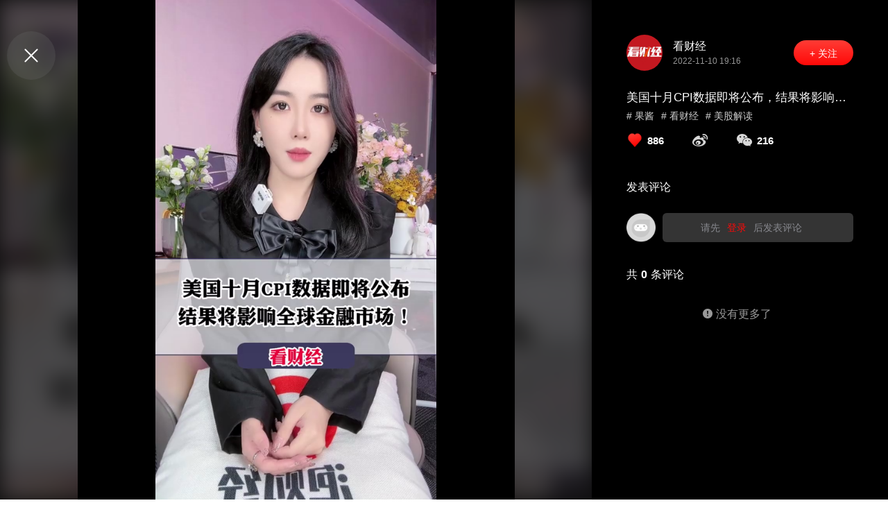

--- FILE ---
content_type: text/html; charset=utf-8
request_url: https://www.popcj.com/video/5300222111110172230
body_size: 3495
content:
<!DOCTYPE html><html lang="zh-CN"><head>
    <title>美国十月CPI数据即将公布，结果将影响全球金融市场！ - 古东管家</title><meta charset="utf-8"><meta name="viewport" content="width=device-width, initial-scale=1, maximum-scale=1"><meta name="format-detection" content="telephone=no"><meta name="baidu-site-verification" content="code-khubKj166R"><meta data-hid="mobile-web-app-capable" name="mobile-web-app-capable" content="yes"><meta name="keywords" content="果酱,看财经,美股解读,古东管家"><meta data-hid="description" name="description" content="泡财经：美国即将公布十月CPI数据，这是大事件！结果将决定美国经济走势，全球金融市场都在盯着它。"><meta data-hid="og:title" name="og:title" content="美国十月CPI数据即将公布，结果将影响全球金融市场！ - 古东管家"><meta data-hid="og:description" name="og:description" content="泡财经：美国即将公布十月CPI数据，这是大事件！结果将决定美国经济走势，全球金融市场都在盯着它。"><link rel="icon" type="image/x-icon" href="/favicon.ico"><link data-hid="shortcut-icon" rel="shortcut icon" href="/favicon.ico"><link rel="manifest" href="https://pfoss.lccjapp.cn/webpc/manifest.0e9bbef4.json" data-hid="manifest"><script src="/js/qrcode.min.js" type="text/javascript" charset="utf-8"></script><script src="/js/baidu.js" type="text/javascript" charset="utf-8"></script><link rel="preload" href="https://pfoss.lccjapp.cn/webpc/1bf1cf4.js" as="script"><link rel="preload" href="https://pfoss.lccjapp.cn/webpc/4.905185a659a4103b4110.js" as="script"><link rel="preload" href="https://pfoss.lccjapp.cn/webpc/css/888bc06.css" as="style"><link rel="preload" href="https://pfoss.lccjapp.cn/webpc/81.ace58dbde1d86ce6400f.js" as="script"><link rel="preload" href="https://pfoss.lccjapp.cn/webpc/css/716ead3.css" as="style"><link rel="preload" href="https://pfoss.lccjapp.cn/webpc/3.aca8b326ca76f4f46828.js" as="script"><link rel="preload" href="https://pfoss.lccjapp.cn/webpc/css/8687515.css" as="style"><link rel="preload" href="https://pfoss.lccjapp.cn/webpc/77.89fdebf22c3ffe3a23d7.js" as="script"><link rel="stylesheet" href="https://pfoss.lccjapp.cn/webpc/css/888bc06.css"><link rel="stylesheet" href="https://pfoss.lccjapp.cn/webpc/css/716ead3.css"><link rel="stylesheet" href="https://pfoss.lccjapp.cn/webpc/css/8687515.css">
  </head>
  <body>
    <div id="__nuxt"><!----><div id="__layout"><div><div data-v-3683a9e9=""><div class="el-dialog__wrapper" style="display:none;" data-v-3683a9e9=""><div role="dialog" aria-modal="true" aria-label="dialog" class="el-dialog" style="margin-top:15vh;"><div class="el-dialog__header"><span class="el-dialog__title"></span><button type="button" aria-label="Close" class="el-dialog__headerbtn"><i class="el-dialog__close el-icon el-icon-close"></i></button></div><!----><!----></div></div> <div data-v-403533a4="" data-v-3683a9e9=""><div class="el-dialog__wrapper" style="display:none;" data-v-403533a4=""><div role="dialog" aria-modal="true" aria-label="dialog" class="el-dialog" style="margin-top:15vh;"><div class="el-dialog__header"><span class="el-dialog__title"></span><button type="button" aria-label="Close" class="el-dialog__headerbtn"><i class="el-dialog__close el-icon el-icon-close"></i></button></div><!----><!----></div></div></div></div> <!----> <div class="main-body" data-v-4e3201ea=""><section class="el-container" data-v-4e3201ea=""><main class="el-main play-view" data-v-4e3201ea=""><img src="https://pfoss.lccjapp.cn/upload/video/20221111/332b7a8318f1c1942967403b6b613ccc.mp4?x-oss-process=video/snapshot,t_1000,m_fast,f_png,w_500" alt="古东管家" class="bg-img" data-v-4e3201ea=""> <div class="bg-cover" data-v-4e3201ea=""></div> <div class="videoPlay" data-v-4e3201ea=""><video id="video" src="" poster="https://pfoss.lccjapp.cn/upload/video/20221111/332b7a8318f1c1942967403b6b613ccc.mp4?x-oss-process=video/snapshot,t_1000,m_fast,f_png,w_500" x-webkit-airplay="allow" x5-video-player-type="h5" x5-video-player-fullscreen="true" x5-video-orientation="portraint" webkit-playsinline="true" playsinline="true" autoplay="autoplay" preload="false" class="video" data-v-4e3201ea=""></video> <div class="video-bg" data-v-4e3201ea=""><!----></div> <div class="control" data-v-4e3201ea=""><div class="btn-play" data-v-4e3201ea=""><img src="https://pfoss.lccjapp.cn/webpc/img/played.175ebe6.png" alt="古东管家" class="el-tooltip" data-v-4e3201ea=""></div> <div class="time-bar" data-v-4e3201ea=""><span data-v-4e3201ea="">00:00</span> <div class="progress-bar" data-v-4e3201ea=""><div role="slider" aria-valuemin="0" aria-valuemax="100" aria-orientation="horizontal" class="el-slider slider-bar" data-v-4e3201ea=""><!----><div class="el-slider__runway"><div class="el-slider__bar" style="width:0%;left:0%;"></div><div tabindex="0" class="el-slider__button-wrapper" style="left:0%;"><div class="el-tooltip el-slider__button"></div></div><!----><!----></div></div></div> <span data-v-4e3201ea="">00:00</span></div></div></div> <div class="close-back" data-v-4e3201ea=""><i class="el-icon-close" data-v-4e3201ea=""></i></div></main> <aside class="el-aside play-info" style="width:none;" data-v-4e3201ea=""><p class="test" data-v-4e3201ea="">美国即将公布十月CPI数据，这是大事件！结果将决定美国经济走势，全球金融市场都在盯着它。</p> <div class="info" data-v-4e3201ea=""><div class="head" data-v-4e3201ea=""><div class="photo" data-v-4e3201ea=""><a href="/channel/2" data-v-4e3201ea=""><img src="https://pfoss.lccjapp.cn/upload/20210422/a83aff042e4cbaead4a35007962ac254.jpg" alt="古东管家" class="head-img" data-v-4e3201ea=""></a> <div class="cont-txt" data-v-4e3201ea=""><strong data-v-4e3201ea=""><a href="/channel/2" data-v-4e3201ea="">看财经</a></strong> <p data-v-4e3201ea="">2022-11-10 19:16</p></div></div> <div class="concern" data-v-4e3201ea=""><button type="button" class="el-button el-button--default is-round btn-con" data-v-4e3201ea="">+ 关注</button></div></div> <div class="cont" data-v-4e3201ea=""><h1 data-v-4e3201ea="">美国十月CPI数据即将公布，结果将影响全球金融市场！</h1> <div class="tag-list" data-v-4e3201ea=""><ul data-v-4e3201ea=""><li data-v-4e3201ea=""><a href="/search/310" data-v-4e3201ea=""># 果酱</a></li><li data-v-4e3201ea=""><a href="/search/67" data-v-4e3201ea=""># 看财经</a></li><li data-v-4e3201ea=""><a href="/search/15160" data-v-4e3201ea=""># 美股解读</a></li></ul></div> <div class="count" data-v-4e3201ea=""><span data-v-4e3201ea=""><img src="https://pfoss.lccjapp.cn/webpc/img/like-1.8de7840.png" alt="古东管家" data-v-4e3201ea=""> <i data-v-4e3201ea="">886</i></span> <span data-v-4e3201ea=""><em data-v-4e3201ea=""></em></span> <span data-v-4e3201ea=""><em data-v-4e3201ea=""></em> <i data-v-4e3201ea="">216</i> <div class="shareCode" style="display:none;" data-v-4e3201ea=""><div id="qrcode" data-v-4e3201ea=""></div> <p data-v-4e3201ea="">微信扫码分享</p></div></span></div></div></div> <div class="remark" data-v-4e3201ea=""><div data-v-4e3201ea=""><h2 class="comment" data-v-4e3201ea="">发表评论</h2> <div class="commentBox flex" data-v-4e3201ea=""><img src="https://pfoss.lccjapp.cn/webpc/img/via.f708421.png" alt="古东管家" class="commentIcon" data-v-4e3201ea=""> <!----> <div class="commentRight" data-v-4e3201ea=""><p class="goLogin" data-v-4e3201ea="">请先<span data-v-4e3201ea="">登录</span>后发表评论</p> <!----></div></div></div> <h2 data-v-4e3201ea="">共<i data-v-4e3201ea="">0</i>条评论</h2> <div class="remark-info" data-v-4e3201ea=""><!----> <!----> <div class="info-noMore" data-v-4e3201ea=""><i class="el-icon-warning" data-v-4e3201ea=""></i> 没有更多了</div></div></div> <div style="display:none;" data-v-4e3201ea=""><ul data-v-4e3201ea=""></ul></div> <!----></aside></section></div> <!----></div></div></div><script>window.__NUXT__=(function(a,b,c,d,e,f,g,h,i,j,k,l,m,n,o){m.id=i;m.anchor=l;m.anchor_avatar="https:\u002F\u002Fpfoss.lccjapp.cn\u002Fupload\u002F20210422\u002Fa83aff042e4cbaead4a35007962ac254.jpg";m.title=k;m.leave_words_count=f;m.play_count="3.3k";m.collect_count="106";m.love_count="886";m.share_count="216";return {layout:"default",data:[{title:"美国十月CPI数据即将公布，结果将影响全球金融市场！ - 古东管家",keyword:"果酱,看财经,美股解读,古东管家",description:h,content:{table_id:7222,id:i,video:"https:\u002F\u002Fpfoss.lccjapp.cn\u002Fupload\u002Fvideo\u002F20221111\u002F332b7a8318f1c1942967403b6b613ccc.mp4?t=1763721566&auth_key=e7be02014e5e87e65c951f355bd6e597",poster:"https:\u002F\u002Fpfoss.lccjapp.cn\u002Fupload\u002Fvideo\u002F20221111\u002F332b7a8318f1c1942967403b6b613ccc.mp4?x-oss-process=video\u002Fsnapshot,t_1000,m_fast,f_png,w_500",h_poster:d,push_image:d,type:j,title:k,description:h,company_id:d,anchor_id:c,category_id:d,status:j,tags:[{id:310,name:"果酱"},{id:67,name:l},{id:15160,name:"美股解读"}],material:f,goods_id:d,article_id:d,ctime:"2022-11-10 19:16",mtime:"1668133042",creator:"53",reviser:d,like_count:f,share_count:f,comment_count:b,no_in_find:b,order:b,view_count:1458,company_order:b,is_top:b,top_show:b,top_time:a,video_type:b,effect_time:a,collect_count:b,app_push:b,news_id:b,createtime:1668133042,like_count_fake:886,share_count_fake:216,collect_count_fake:106,comment_count_fake:b,uploader:a,reviewer:a,issuer:a,unpass_reason:a,view_count_fake:1814,transcoding_status:b,video_detail:"美国即将公布十月CPI数据，这是大事件！结果将决定美国经济走势，全球金融市场都在盯着它。",is_hot:b,product_id:b,disable_comment:b,videoInfo:m,company_name:a,company_avatar:a,isBseCompany:g,aroundVideo:{previous:a,next:a}},correlationList:[],noMore:e,totalPage:c,remarkList:[],videoInfo:m}],fetch:{},error:d,state:{header:{headerNav:"play",hotSearch:[]},details:{videoList:[],videoTotalPage:c,articleList:[],articleTotalPage:c,keywordName:a,channelId:a,columnId:a},stock:{dataTime:a,dataList:[],dataTotalPage:n,keywordName:a,keywordTotalPage:n,keywordList:[]},company:{code:a,details:a,report:a,cloud:a,trendUrl:a,topicList:[],topicTotalPage:c,activeName:a,interactId:b,tagList:[]},video:{isHotAll:e,checkedTags:a,rankType:"hot",videoTotalPage:c,videoList:[],tagList:[]},home:{bannerList:[],squareList:[],hotTag:[],checkedHotTag:a,recommendList:[],hotspotList:[],newArticleList:[],depthArticleList:[],subjectList:[],topicBox:[],channelList:[],totalCompany:a,linkList:[]},login:{isShow:g,isPhone:e,loginStatus:g,accessToken:a},community:{bbsList:[],bbsId:a,companyId:a,bbsTotalPage:c,activeName:a,square:e},personal:{infoDetail:{},collectList:[],collectTotalPage:c,specialtList:[],specialTotalPage:c,companyList:[],companyTotalPage:c,channelList:[],channelTotalPage:c,publishList:[],publishTotalPage:c,replyList:[],replyTotalPage:c},category:{categoryName:a,categoryId:a,activeName:a},column:{bannerList:[],squareList:[],matrixList:[],articleList:[],videoList:[],page:c,noMore:g},topic:{topicList:[],topicTotalPage:c,activeName:a}},serverRendered:e,routePath:"\u002Fvideo\u002F5300222111110172230",config:{_app:{basePath:o,assetsPath:o,cdnURL:"https:\u002F\u002Fpfoss.lccjapp.cn\u002Fwebpc\u002F"}}}}("",0,2,null,true,"0",false,"泡财经：美国即将公布十月CPI数据，这是大事件！结果将决定美国经济走势，全球金融市场都在盯着它。","5300222111110172230","1","美国十月CPI数据即将公布，结果将影响全球金融市场！","看财经",{},1,"\u002F"));</script><script src="https://pfoss.lccjapp.cn/webpc/1bf1cf4.js" defer=""></script><script src="https://pfoss.lccjapp.cn/webpc/77.89fdebf22c3ffe3a23d7.js" defer=""></script><script src="https://pfoss.lccjapp.cn/webpc/4.905185a659a4103b4110.js" defer=""></script><script src="https://pfoss.lccjapp.cn/webpc/81.ace58dbde1d86ce6400f.js" defer=""></script><script src="https://pfoss.lccjapp.cn/webpc/3.aca8b326ca76f4f46828.js" defer=""></script>
  

</body></html>

--- FILE ---
content_type: text/css
request_url: https://pfoss.lccjapp.cn/webpc/css/716ead3.css
body_size: 6500
content:
.main-body[data-v-575dacb4]{position:relative;margin:0 auto;padding:150px;max-width:1500px}.nuxt-progress{position:fixed;top:0;left:0;right:0;height:2px;width:0;opacity:1;transition:width .1s,opacity .4s;background-color:#000;z-index:999999}.nuxt-progress.nuxt-progress-notransition{transition:none}.nuxt-progress-failed{background-color:red}body,html{min-width:1200px}.flex[data-v-32f0a920]{display:flex}.div-header[data-v-32f0a920]{position:relative;margin:0 auto;width:100%;min-width:1200px}.div-header.isLucency[data-v-32f0a920]{position:absolute;top:0;left:0;background-color:rgba(0,0,0,.6)}.div-header .head-top[data-v-32f0a920]{position:relative;width:100%}.div-header .head-top .container[data-v-32f0a920]{max-width:1280px;height:86px;margin:0 auto;display:flex;flex-direction:row;justify-content:space-between;align-items:center}.div-header .head-top .container .logo[data-v-32f0a920]{width:209px;height:52px}.div-header .head-top .container .seek[data-v-32f0a920]{position:relative}.div-header .head-top .container .seek .seekForm[data-v-32f0a920]{overflow:hidden;background-color:hsla(0,0%,100%,.3)}.div-header .head-top .container .seek .seekForm .sek-item[data-v-32f0a920]{margin:0;line-height:35px}.div-header .head-top .container .seek .seekForm .sek-item .inputContent[data-v-32f0a920]{width:418px;height:35px;border-radius:3px;border:1px solid #f0f0f0;box-sizing:border-box;margin-right:10px}.div-header .head-top .container .seek .seekForm .sek-item .inputContent[data-v-32f0a920] input{height:35px;padding-left:35px;border:0;border-radius:0;font-size:14px;background:transparent;color:#707070}.div-header .head-top .container .seek .seekForm .sek-item .search[data-v-32f0a920]{position:absolute;left:0;top:0;height:35px;width:40px;background:no-repeat 50% url([data-uri]);background-size:17px 16px}.div-header .head-top .container .seek .seekForm .sek-item .btnSubmit[data-v-32f0a920]{width:60px;height:35px;padding:0;font-size:14px;border:0;border-radius:0;color:#323232;background:#f5f5f5}.div-header .head-top .container .seek .seekForm .sek-carousel[data-v-32f0a920]{position:absolute;top:0;left:0;width:320px;height:35px;overflow:hidden;z-index:9}.div-header .head-top .container .seek .seekForm .sek-carousel .sek-car-li[data-v-32f0a920]{width:100%;display:flex;align-items:center}.div-header .head-top .container .seek .seekForm .sek-carousel .sek-car-li h3[data-v-32f0a920]{flex:1;padding:0 35px;font-weight:400;font-size:14px;color:#c0c4cc;cursor:pointer;line-height:35px;overflow:hidden;word-break:break-all;text-overflow:ellipsis;display:-webkit-box;-webkit-box-orient:vertical;-webkit-line-clamp:1}.div-header .head-top .container .nav-wrapper[data-v-32f0a920]{display:flex;flex-direction:row}.div-header .head-top .container .nav-wrapper .nav-space[data-v-32f0a920]{width:.5px;height:20px;margin-left:8px;margin-right:10px;background-color:#f0f0f0}.div-header .head-top .container .nav-wrapper .nav-item[data-v-32f0a920]{position:relative;display:flex;justify-content:center;align-items:center;font-size:16px;color:#323232;cursor:pointer;width:118px;height:46px;border:1px solid #ff120d;color:#ff120d;border-radius:100px}.el-form-item__content,.el-input__inner{line-height:35px}.div-footer[data-v-626f89ff]{position:relative;width:100%;height:215px;min-width:1280px;background-color:#101010}.div-footer .foot-cont[data-v-626f89ff]{position:relative;margin:0 auto;padding:0 50px;max-width:1500px;width:100%;display:flex;justify-content:space-between}.div-footer .foot-cont .foot-info[data-v-626f89ff]{flex:1;padding:45px 0 40px}.div-footer .foot-cont .foot-info .row[data-v-626f89ff]{padding:15px 0;display:flex;justify-content:space-between;align-items:center}.div-footer .foot-cont .foot-info .row .title[data-v-626f89ff]{width:99px;font-size:14px;color:#626262}.div-footer .foot-cont .foot-info .row .info[data-v-626f89ff]{flex:1}.div-footer .foot-cont .foot-info .row .info ul[data-v-626f89ff]{width:calc(100% + 30px)}.div-footer .foot-cont .foot-info .row .info ul li[data-v-626f89ff]{float:left}.div-footer .foot-cont .foot-info .row .link li[data-v-626f89ff]{margin-right:30px}.div-footer .foot-cont .foot-info .row .link li a[data-v-626f89ff]{font-size:13px;color:#999}.div-footer .foot-cont .foot-info .row .link li a img[data-v-626f89ff]{width:auto;height:32px}.div-footer .foot-cont .foot-info .row .matrix li[data-v-626f89ff]{margin-right:45px}.div-footer .foot-cont .foot-info .row .matrix li .img-log[data-v-626f89ff]{overflow:hidden;width:70px;height:70px;border-radius:50%;background-position:50%;background-repeat:no-repeat;background-size:99%}.div-footer .foot-cont .foot-info .row .matrix li .img-log.wechat[data-v-626f89ff]{background-image:url(https://pfoss.lccjapp.cn/webpc/img/wechat-0.994cee8.png)}.div-footer .foot-cont .foot-info .row .matrix li .img-log.weibo[data-v-626f89ff]{background-image:url(https://pfoss.lccjapp.cn/webpc/img/weibo-0.16687fb.png)}.div-footer .foot-cont .foot-info .row .matrix li .img-log.douyin[data-v-626f89ff]{background-image:url(https://pfoss.lccjapp.cn/webpc/img/douyin-0.526035d.png)}.div-footer .foot-cont .foot-info .row .matrix li .img-log.kuaishou[data-v-626f89ff]{background-image:url(https://pfoss.lccjapp.cn/webpc/img/kuaishou-0.376bcd7.png)}.div-footer .foot-cont .foot-info .row .matrix li .img-log.video[data-v-626f89ff]{background-image:url(https://pfoss.lccjapp.cn/webpc/img/video-0.55eee42.png)}.div-footer .foot-cont .foot-info .row .matrix li .img-log.app[data-v-626f89ff]{background-image:url(https://pfoss.lccjapp.cn/webpc/img/app-0.03b842a.png)}.div-footer .foot-cont .foot-info .row .matrix li[data-v-626f89ff]:hover{cursor:pointer}.div-footer .foot-cont .foot-info .row .matrix li:hover .wechat[data-v-626f89ff]{background-image:url(https://pfoss.lccjapp.cn/webpc/img/wechat-1.d7dcda5.png);transform:scale(1.38)}.div-footer .foot-cont .foot-info .row .matrix li:hover .weibo[data-v-626f89ff]{background-image:url(https://pfoss.lccjapp.cn/webpc/img/weibo-0.16687fb.png);transform:scale(1.38)}.div-footer .foot-cont .foot-info .row .matrix li:hover .douyin[data-v-626f89ff]{background-image:url(https://pfoss.lccjapp.cn/webpc/img/douyin-1.41c13e2.png);transform:scale(1.38)}.div-footer .foot-cont .foot-info .row .matrix li:hover .kuaishou[data-v-626f89ff]{background-image:url(https://pfoss.lccjapp.cn/webpc/img/kuaishou-1.8ed49ad.png);transform:scale(1.38)}.div-footer .foot-cont .foot-info .row .matrix li:hover .video[data-v-626f89ff]{background-image:url(https://pfoss.lccjapp.cn/webpc/img/video-1.9204eb7.png);transform:scale(1.38)}.div-footer .foot-cont .foot-info .row .matrix li:hover .app[data-v-626f89ff]{background-image:url(https://pfoss.lccjapp.cn/webpc/img/app-1.e23f621.png);transform:scale(1.38)}.div-footer .foot-cont .foot-info .row .matrix li p[data-v-626f89ff]{margin-top:12px;text-align:center;font-size:12px;color:#999}.div-footer .foot-cont .foot-logo[data-v-626f89ff]{position:relative;height:380px}.div-footer .foot-cont .foot-logo .bg-img[data-v-626f89ff]{width:auto;height:100%}.div-footer .foot-cont .foot-logo .contact[data-v-626f89ff]{position:absolute;top:37%;left:40%;transform:translate(-50%,-50%);color:#999}.div-footer .foot-cont .foot-logo .contact h5[data-v-626f89ff]{padding:8px 0;font-size:14px}.div-footer .foot-cont .foot-logo .contact p[data-v-626f89ff]{padding:5px 0;font-size:12px}.div-footer .copyright[data-v-626f89ff]{position:absolute;left:50%;bottom:40px;transform:translate(-50%)}.div-footer .copyright p[data-v-626f89ff]{margin-top:3px;text-align:center;font-size:13px;color:#626262}.div-footer .copyright p b[data-v-626f89ff]{padding:0 10px}.div-footer .copyright p a[data-v-626f89ff]{color:#fff}.div-footer .copyright p a.file[data-v-626f89ff]{color:#626262;text-decoration:underline}.div-footer .copyright p a.map[data-v-626f89ff]{color:#626262}.flotage[data-v-626f89ff]{position:fixed;right:calc(9.74% - 45px);bottom:100px;width:45px;border-radius:4px;box-shadow:0 0 10px 0 #d8d8d8;z-index:9}.flotage .qr-code[data-v-626f89ff]{position:relative;width:100%;height:48px;background-color:#fff;display:flex;justify-content:center;align-items:center}.flotage .qr-code .i-img[data-v-626f89ff]{display:block;width:22px;height:22px;background-position:50%;background-repeat:no-repeat;background-size:auto 100%;background-image:url(https://pfoss.lccjapp.cn/webpc/img/qrcode-0.a6d1412.png)}.flotage .qr-code .qr[data-v-626f89ff]{position:absolute;right:45px;bottom:0;margin-right:9px;margin-bottom:-48px;padding:10px;width:160px;box-shadow:0 0 10px 0 #d8d8d8;background-color:#fff;display:none}.flotage .qr-code .qr i[data-v-626f89ff]{position:absolute;bottom:61px;right:0;margin-right:-13px;font-size:23px;color:#fff}.flotage .qr-code .qr p[data-v-626f89ff]{text-align:center;line-height:1.6;font-size:13px;color:#000}.flotage .qr-code[data-v-626f89ff]:hover{background-image:linear-gradient(180deg,#ff3c35,#ff0908);cursor:pointer}.flotage .qr-code:hover .qr[data-v-626f89ff]{display:block}.flotage .qr-code:hover .i-img[data-v-626f89ff]{background-image:url(https://pfoss.lccjapp.cn/webpc/img/qrcode-1.4f75b15.png)}.flotage .back-top[data-v-626f89ff]{position:relative;width:100%;height:48px;background-color:#fff;border-top:1px solid #d8d8d8;display:flex;justify-content:center;align-items:center}.flotage .back-top .icons[data-v-626f89ff]{padding-bottom:5px;font-size:20px;color:inherit}.flotage .back-top[data-v-626f89ff]:hover{background-image:linear-gradient(180deg,#ff3c35,#ff0908);cursor:pointer;color:#fff}.warn-prompt[data-v-626f89ff]{color:#969696!important;font-size:12px!important;white-space:nowrap;padding-left:20px;background:url([data-uri]) no-repeat 0;background-size:12px 12px}@media screen and (max-width:1500px){.flotage[data-v-626f89ff]{right:104px}}@media screen and (max-width:1200px){.flotage[data-v-626f89ff]{right:10px}}.figure[data-v-403533a4]{display:block;width:120px;height:50px;margin:20px auto}.btn[data-v-403533a4]{margin-top:20px}.btn button[data-v-403533a4]{font-size:15px;width:49%;line-height:40px;background:none;border:none;cursor:pointer}.btn button[data-v-403533a4]:first-of-type{border-right:1px solid #d8d8d8}.flex[data-v-3683a9e9]{display:flex;align-items:center}[data-v-3683a9e9] .el-dialog__header{padding:22px 22px 0}[data-v-3683a9e9] .el-dialog__body{padding:26px 70px 30px;text-align:center}[data-v-3683a9e9] .el-dialog__body .logo{width:226px;height:58px;margin:auto}[data-v-3683a9e9] .el-dialog__body .el-form{text-align:left;margin-top:35px}[data-v-3683a9e9] .el-dialog__body .el-form .el-form-item{padding:7px 0;border-bottom:1px solid #d8d8d8;margin-bottom:0}[data-v-3683a9e9] .el-dialog__body .el-form .el-form-item .el-form-item__content{display:flex;align-items:center}[data-v-3683a9e9] .el-dialog__body .el-form .el-form-item .el-form-item__content .el-input{width:200px}[data-v-3683a9e9] .el-dialog__body .el-form .el-form-item .el-form-item__content .el-input .el-input__inner{font-size:16px;color:#333;border:none}[data-v-3683a9e9] .el-dialog__body .el-form .el-form-item .getCode{margin-left:auto;width:88px;height:24px;font-size:14px;color:#ff0908;padding:4px 8px;background:#fff;border:1px solid #ff0908;border-radius:12px}[data-v-3683a9e9] .el-dialog__body .el-form .el-form-item .getCode.active{color:#ff9d9a;border:none}[data-v-3683a9e9] .el-dialog__body .el-button{border:none}[data-v-3683a9e9] .el-dialog__body .el-button:active,[data-v-3683a9e9] .el-dialog__body .el-button:focus,[data-v-3683a9e9] .el-dialog__body .el-button:hover,[data-v-3683a9e9] .el-dialog__body .el-input.is-active .el-input__inner,[data-v-3683a9e9] .el-dialog__body .el-input__inner:focus{border-color:inherit;outline:0}[data-v-3683a9e9] .el-dialog__body .register{font-size:15px;color:#fff;width:100%;height:46px;background:#ff9d9a;border-radius:23px;margin:30px 0}[data-v-3683a9e9] .el-dialog__body .register.active{background-image:linear-gradient(180deg,#fd3935,#fd0702);box-shadow:0 0 8px 0 rgba(255,44,44,.5)}[data-v-3683a9e9] .el-dialog__body .loginWays ul{justify-content:center}[data-v-3683a9e9] .el-dialog__body .loginWays ul .listWays{margin-top:12px}[data-v-3683a9e9] .el-dialog__body .loginWays ul .listWays img{width:38px;height:38px}[data-v-3683a9e9] .el-dialog__body .loginExplain{margin-top:35px}[data-v-3683a9e9] .el-dialog__body .loginExplain .agreement,[data-v-3683a9e9] .el-dialog__body .loginExplain p{font-size:12px;color:#828282}[data-v-3683a9e9] .el-dialog__body .loginExplain .agreement{margin-top:5px}[data-v-3683a9e9] .el-dialog__body .loginExplain .agreement a{color:#828282;text-decoration:underline}.flex[data-v-9a80609c]{display:flex}.div-header[data-v-9a80609c]{position:relative;margin:0 auto;width:100%;min-width:1200px}.div-header.active[data-v-9a80609c]{position:fixed;top:0;left:0;width:100vw;background:#fff;z-index:999}.div-header.isLucency[data-v-9a80609c]{position:absolute;top:0;left:0;background-color:rgba(0,0,0,.6)}.div-header .head-top[data-v-9a80609c]{position:relative;width:100%}.div-header .head-top .container[data-v-9a80609c]{max-width:1280px;height:86px;margin:0 auto;display:flex;flex-direction:row;justify-content:space-between;align-items:center}.div-header .head-top .container .logo[data-v-9a80609c]{width:209px;height:52px}.div-header .head-top .container .seek[data-v-9a80609c]{position:relative}.div-header .head-top .container .seek .seekForm[data-v-9a80609c]{overflow:hidden;background-color:hsla(0,0%,100%,.3)}.div-header .head-top .container .seek .seekForm .sek-item[data-v-9a80609c]{margin:0;line-height:35px}.div-header .head-top .container .seek .seekForm .sek-item .inputContent[data-v-9a80609c]{width:418px;height:35px;border-radius:3px;border:1px solid #f0f0f0;box-sizing:border-box;margin-right:10px}.div-header .head-top .container .seek .seekForm .sek-item .inputContent[data-v-9a80609c] input{height:35px;padding-left:35px;border:0;border-radius:0;font-size:14px;background:transparent;color:#707070}.div-header .head-top .container .seek .seekForm .sek-item .search[data-v-9a80609c]{position:absolute;left:0;top:0;height:35px;width:40px;background:no-repeat 50% url([data-uri]);background-size:17px 16px}.div-header .head-top .container .seek .seekForm .sek-item .btnSubmit[data-v-9a80609c]{width:60px;height:35px;padding:0;font-size:14px;border:0;border-radius:0;color:#323232;background:#f5f5f5}.div-header .head-top .container .seek .seekForm .sek-carousel[data-v-9a80609c]{position:absolute;top:0;left:0;width:320px;height:35px;overflow:hidden;z-index:9}.div-header .head-top .container .seek .seekForm .sek-carousel .sek-car-li[data-v-9a80609c]{width:100%;display:flex;align-items:center}.div-header .head-top .container .seek .seekForm .sek-carousel .sek-car-li h3[data-v-9a80609c]{flex:1;padding:0 35px;font-weight:400;font-size:14px;color:#c0c4cc;cursor:pointer;line-height:35px;overflow:hidden;word-break:break-all;text-overflow:ellipsis;display:-webkit-box;-webkit-box-orient:vertical;-webkit-line-clamp:1}.div-header .head-top .container .seek .search-modal[data-v-9a80609c]{position:absolute;left:0;top:48px;width:488px;padding:10px 30px 30px;background:#fff;box-shadow:0 1px 11px 0 hsla(0,0%,61.6%,.27);z-index:999}.div-header .head-top .container .seek .search-modal .section[data-v-9a80609c]{width:100%}.div-header .head-top .container .seek .search-modal .section .top[data-v-9a80609c]{height:32px;display:flex;flex-direction:row;justify-content:space-between;align-items:flex-end}.div-header .head-top .container .seek .search-modal .section .top .title[data-v-9a80609c]{font-size:12px;color:#707070;line-height:12px}.div-header .head-top .container .seek .search-modal .section .top .action[data-v-9a80609c]{cursor:pointer;font-size:12px;color:#353535;line-height:12px}.div-header .head-top .container .seek .search-modal .section .bottom[data-v-9a80609c]{font-size:0;overflow:hidden}.div-header .head-top .container .seek .search-modal .section .bottom .nodata[data-v-9a80609c]{color:#707070;width:100%;height:40px;display:flex;align-items:center;justify-content:center;font-size:12px}.div-header .head-top .container .seek .search-modal .section .bottom .history[data-v-9a80609c]{display:inline-block;padding:0 6px;height:24px;line-height:24px;font-size:12px;color:#707070;background:#f5f5f5;border-radius:3px;margin:10px 10px 0 0;cursor:pointer;overflow:hidden;white-space:nowrap;text-overflow:ellipsis;max-width:400px}.div-header .head-top .container .seek .search-modal .section .bottom .history[data-v-9a80609c]:hover{background:#ebebeb;color:#323232;font-weight:700}.div-header .head-top .container .seek .search-modal .section .bottom .company[data-v-9a80609c]{display:inline-flex;padding:0 6px;height:24px;line-height:24px;font-size:12px;color:#707070;background:#f5f5f5;border-radius:3px;margin:10px 10px 0 0;cursor:pointer;flex-direction:row;align-items:center}.div-header .head-top .container .seek .search-modal .section .bottom .company[data-v-9a80609c]:hover{background:#ebebeb;color:#323232;font-weight:700}.div-header .head-top .container .seek .search-modal .section .bottom .company img[data-v-9a80609c]{width:16px;height:16px;margin-right:4px;overflow:hidden;border-radius:16px}.div-header .head-top .container .seek .search-modal .section .bottom .company span[data-v-9a80609c]{font-size:12px;color:#707070}.div-header .head-top .container .seek .search-modal .section .bottom .topic[data-v-9a80609c]{display:flex;flex-direction:row;align-items:center;margin-top:15px;cursor:pointer}.div-header .head-top .container .seek .search-modal .section .bottom .topic img[data-v-9a80609c]{width:20px;height:20px;margin-right:6px}.div-header .head-top .container .seek .search-modal .section .bottom .topic span[data-v-9a80609c]{font-size:14px;color:#707070;overflow:hidden;text-overflow:inherit;display:-webkit-box;-webkit-box-orient:vertical;-webkit-line-clamp:1}.div-header .head-top .container .seek .search-modal .section .bottom .topic:hover span[data-v-9a80609c]{color:#323232}.div-header .head-top .container .nav-wrapper[data-v-9a80609c]{display:flex;flex-direction:row}.div-header .head-top .container .nav-wrapper .nav-space[data-v-9a80609c]{width:.5px;height:20px;margin-left:8px;margin-right:10px;background-color:#f0f0f0}.div-header .head-top .container .nav-wrapper .nav-item[data-v-9a80609c]{position:relative;display:flex;flex-direction:row;align-items:center;font-size:13px;color:#323232;cursor:pointer;max-width:120px}.div-header .head-top .container .nav-wrapper .nav-item .btn-login[data-v-9a80609c]{background-image:linear-gradient(180deg,#f38306,#f26b02 42%,#f14001);border-radius:11px;padding:4px 8px}.div-header .head-top .container .nav-wrapper .nav-item .btn-login span[data-v-9a80609c]{font-weight:500;font-size:13px;color:#fff;line-height:13px}.div-header .head-top .container .nav-wrapper .nav-item .avatar[data-v-9a80609c]{border-radius:100px}.div-header .head-top .container .nav-wrapper .nav-item img[data-v-9a80609c]{width:22px;height:22px;margin-right:10px}.div-header .head-top .container .nav-wrapper .nav-item span[data-v-9a80609c]{word-break:break-all;text-align:justify;overflow:hidden;text-overflow:inherit;display:-webkit-box;-webkit-box-orient:vertical;-webkit-line-clamp:1}.div-header .head-top .container .nav-wrapper .nav-item .exit[data-v-9a80609c]{display:none;position:absolute;top:10px;right:-50px;width:250px;z-index:222}.div-header .head-top .container .nav-wrapper .nav-item .exit .lucency[data-v-9a80609c]{width:inherit;height:28px;background:transparent}.div-header .head-top .container .nav-wrapper .nav-item .exit .exitBox[data-v-9a80609c]{width:inherit;padding:20px;background:#2a2a32;border-radius:0 0 6px 6px}.div-header .head-top .container .nav-wrapper .nav-item .exit .exitBox .mine[data-v-9a80609c]{padding:0 10px 15px;border-bottom:1px solid #44454d}.div-header .head-top .container .nav-wrapper .nav-item .exit .exitBox .mine .mineList[data-v-9a80609c]{text-align:center}.div-header .head-top .container .nav-wrapper .nav-item .exit .exitBox .mine .mineList[data-v-9a80609c]:nth-of-type(2){margin:0 22px}.div-header .head-top .container .nav-wrapper .nav-item .exit .exitBox .mine .mineList img[data-v-9a80609c]{width:24px;height:24px;margin:auto}.div-header .head-top .container .nav-wrapper .nav-item .exit .exitBox .mine .mineList p[data-v-9a80609c]{font-size:16px;font-weight:700;color:#eaeaeb;line-height:inherit;margin:10px 0 3px}.div-header .head-top .container .nav-wrapper .nav-item .exit .exitBox .mine .mineList span[data-v-9a80609c]{font-size:11px;color:#a1a1a1}.div-header .head-top .container .nav-wrapper .nav-item .exit .exitBox .main[data-v-9a80609c]{padding-top:15px}.div-header .head-top .container .nav-wrapper .nav-item .exit .exitBox .main li[data-v-9a80609c]{font-size:13px;color:#eaeaeb;cursor:pointer}.div-header .head-top .container .nav-wrapper .nav-item .exit .exitBox .main li[data-v-9a80609c]:last-of-type{margin-left:auto}.div-header .head-top .container .nav-wrapper .islogin:hover .exit[data-v-9a80609c]{display:block}.div-header .head-top .container .toLogin[data-v-9a80609c]{display:flex;align-items:center}.div-header .head-top .container .toLogin img[data-v-9a80609c]{width:30px;height:30px;border-radius:50%}.div-header .head-cont[data-v-9a80609c]{position:relative;width:100%;background-color:#000}.div-header .head-cont .container[data-v-9a80609c]{margin:0 auto;padding:0;max-width:1280px;height:50px;display:flex;justify-content:space-between;align-items:center}.div-header .head-cont .container .head-nav[data-v-9a80609c]{display:flex;align-items:center}.div-header .head-cont .container .head-nav .navLi[data-v-9a80609c]{position:relative;width:120px;height:50px;display:flex;justify-content:center;align-items:center;cursor:pointer}.div-header .head-cont .container .head-nav .navLi .nav-text[data-v-9a80609c]{font-weight:700;font-size:16px;color:#fff}.div-header .head-cont .container .head-nav .navLi .arrow[data-v-9a80609c]{display:inline-block;height:5px;margin-left:3px;margin-bottom:2px;background:no-repeat 100% 0 url([data-uri]);background-size:10px auto;padding-right:12px}.div-header .head-cont .container .head-nav .navLi[data-v-9a80609c]:after{position:absolute;left:0;top:18px;content:" ";height:15px;width:1px;background:#323232}.div-header .head-cont .container .head-nav .navLi[data-v-9a80609c]:last-child:before{position:absolute;right:0;top:18px;content:" ";height:15px;width:1px;background:#323232}.div-header .head-cont .container .head-nav .navLi.active[data-v-9a80609c]{background-image:linear-gradient(180deg,#f38306,#f26b02 42%,#f14001)}.div-header .head-cont .container .head-nav .navLi.active .nav-text[data-v-9a80609c]{color:#fff}.div-header .head-cont .container .head-nav .navLi.active[data-v-9a80609c]:after,.div-header .head-cont .container .head-nav .navLi.active[data-v-9a80609c]:before{background:transparent}.div-header .head-cont .container .head-nav .navLi[data-v-9a80609c]:hover{background-image:linear-gradient(180deg,#f38306,#f26b02 42%,#f14001)}.div-header .head-cont .container .head-nav .navLi:hover .nav-text[data-v-9a80609c]{color:#fff}.div-header .head-cont .container .head-nav .navLi:hover .arrow[data-v-9a80609c]{background:no-repeat 100% 0 url([data-uri]);background-size:10px auto;padding-right:12px}.div-header .head-cont .container .head-nav .navLi[data-v-9a80609c]:hover:after,.div-header .head-cont .container .head-nav .navLi[data-v-9a80609c]:hover:before{background:transparent}.div-header .head-cont .container .head-nav .navLi .nav-img[data-v-9a80609c]{display:block;width:78px;height:20px;background:url(https://pfoss.lccjapp.cn/webpc/img/songta.70115ba.png);background-size:100% 100%}.div-header .head-cont .container .head-nav .navLi.change .nav-img[data-v-9a80609c],.div-header .head-cont .container .head-nav .navLi:hover .nav-img[data-v-9a80609c]{background:url(https://pfoss.lccjapp.cn/webpc/img/songta-select.562fd23.png);background-size:100% 100%}.div-header .head-cont .container .head-nav .navLi[data-v-9a80609c]:last-of-type{display:flex;align-items:center}.el-form-item__content[data-v-9a80609c],.el-input__inner[data-v-9a80609c]{line-height:35px}.category-container:hover .category-wrapper[data-v-9a80609c]{display:block}.category-container .category-wrapper[data-v-9a80609c]{display:none;position:absolute;left:0;top:50px;width:100%;z-index:999;background:#fff;box-shadow:0 4px 10px 0 hsla(0,0%,83.9%,.5)}.category-container .category-wrapper .category-content[data-v-9a80609c]{width:1280px;height:100%;min-height:60px;margin:0 auto;padding:15px 0}.category-container .category-wrapper .category-content .item[data-v-9a80609c]{display:inline-flex;flex-direction:row;cursor:pointer;align-items:center;margin:15px;height:30px;padding:6px;border-radius:3px}.category-container .category-wrapper .category-content .item:hover .title[data-v-9a80609c]{color:#fd1a17;text-decoration:underline}.category-container .category-wrapper .category-content .item .title[data-v-9a80609c]{color:#323232;font-size:16px;display:inline-block;font-weight:700}.special-container:hover .special-wrapper[data-v-9a80609c]{display:block}.special-container .special-wrapper[data-v-9a80609c]{display:none;position:absolute;left:0;top:50px;width:100%;z-index:999;background:#fff;box-shadow:0 4px 10px 0 hsla(0,0%,83.9%,.5)}.special-container .special-wrapper .special-content[data-v-9a80609c]{width:1280px;height:100%;min-height:60px;margin:0 auto;padding:15px 0}.special-container .special-wrapper .special-content .item[data-v-9a80609c]{display:inline-flex;flex-direction:row;cursor:pointer;align-items:center;margin:15px;border:1px solid #f0f0f0;height:30px;padding:6px;border-radius:3px}.special-container .special-wrapper .special-content .item[data-v-9a80609c]:hover{background:#efefef}.special-container .special-wrapper .special-content .item img[data-v-9a80609c]{width:20px;height:20px;border-radius:20px;margin-right:10px}.special-container .special-wrapper .special-content .item .title[data-v-9a80609c]{color:#323232;font-size:16px;display:inline-block;font-weight:700}body,html{width:100%;min-width:1280px;height:100%;background-color:#fff}body,dd,div,dl,dt,figure,form,h1,h2,h3,h4,h5,h6,iframe,img,input,li,ol,p,table,tbody,td,textarea,tr,ul{margin:0;padding:0;list-style:none;border:none;box-sizing:border-box;Font-Family:PingFang SC,Lantinghei SC,Helvetica Neue,Helvetica,Arial,Microsoft YaHei,微软雅黑,STHeitiSC-Light,simsun,宋体,WenQuanYi Zen Hei,WenQuanYi Micro Hei,"sans-serif";-webkit-font-smoothing:antialiased;-moz-osx-font-smoothing:grayscale}b,h1,h2,h3,h4,h5,h6,p,strong{line-height:1.6}article,figcaption,figure,footer,header,img,nav,section{display:block}img{width:100%;border:0;-webkit-user-select:none;-moz-user-select:none;-ms-user-select:none;user-select:none}a{text-decoration:none}.el-tooltip__popper{background-color:rgba(0,0,0,.7)!important;border:0!important}.el-tooltip__popper .popper__arrow{margin-right:-14px;border-width:10px!important;border-left-color:rgba(0,0,0,.7)!important}.el-tooltip__popper .popper__arrow:after{border-left-color:transparent!important}.iconLoading{font-size:32px}.el-loading-text,.iconLoading{color:#ff0908!important}.el-loading-mask{background-color:rgba(0,0,0,.3)!important}.info-loading{color:#ff0908}.info-loading,.info-noMore{padding:20px 0;width:100%;text-align:center;font-size:16px}.info-noMore{color:#999}.el-dialog{position:fixed;top:50%;left:50%;transform:translate(-50%,-50%);width:458px;margin-top:0!important;margin-bottom:0!important}.el-image-viewer__img{-o-object-fit:scale-down;object-fit:scale-down}

--- FILE ---
content_type: text/css
request_url: https://pfoss.lccjapp.cn/webpc/css/8687515.css
body_size: 2075
content:
.main-body[data-v-4e3201ea]{width:100vw;min-width:1200px;height:100vh;background-color:#000;display:table}.main-body .play-view[data-v-4e3201ea],.main-body[data-v-4e3201ea]{position:relative;overflow:hidden}.main-body .play-view[data-v-4e3201ea]{padding:0 0 0 8%;height:100%}.main-body .play-view .bg-img[data-v-4e3201ea]{position:absolute;top:0;left:0;width:100%;height:100%;-o-object-fit:cover;object-fit:cover;filter:blur(15px)}.main-body .play-view .bg-cover[data-v-4e3201ea]{position:absolute;top:0;left:0;width:100%;height:100%;background-color:rgba(17,17,17,.7)}.main-body .play-view .videoPlay[data-v-4e3201ea]{position:relative;margin:0 auto;overflow:hidden;width:630px;height:100vh;background-color:#000}.main-body .play-view .videoPlay:hover .control[data-v-4e3201ea]{display:flex}.main-body .play-view .videoPlay .video[data-v-4e3201ea]{width:100%;height:100%;-o-object-fit:contain;object-fit:contain}.main-body .play-view .videoPlay .video-bg[data-v-4e3201ea]{position:absolute;top:0;left:0;width:100%;height:100%;display:flex;justify-content:center;align-items:center}.main-body .play-view .videoPlay .video-bg img[data-v-4e3201ea]{width:50px;height:50px;-o-object-fit:scale-down;object-fit:scale-down;-webkit-animation:myfirst-data-v-4e3201ea 1s;animation:myfirst-data-v-4e3201ea 1s}@-webkit-keyframes myfirst-data-v-4e3201ea{0%{transform:scale(1);opacity:1}to{transform:scale(2);opacity:.1}}@keyframes myfirst-data-v-4e3201ea{0%{transform:scale(1);opacity:1}to{transform:scale(2);opacity:.1}}.main-body .play-view .videoPlay .control[data-v-4e3201ea]{position:absolute;left:0;bottom:0;padding:1px 20px;width:100%;background-color:rgba(0,0,0,.5);display:none;justify-content:space-between;align-items:center;z-index:9}.main-body .play-view .videoPlay .control .btn-play[data-v-4e3201ea]{width:25px;height:25px}.main-body .play-view .videoPlay .control .time-bar[data-v-4e3201ea]{padding:0 10px;flex:1;display:flex;justify-content:space-between;align-items:center}.main-body .play-view .videoPlay .control .time-bar .progress-bar[data-v-4e3201ea]{padding:0 10px;flex:1}.main-body .play-view .videoPlay .control .time-bar .progress-bar .slider-bar[data-v-4e3201ea]{width:100%}.main-body .play-view .videoPlay .control .time-bar .progress-bar .slider-bar[data-v-4e3201ea] .el-slider__bar{background-color:#ff1a17}.main-body .play-view .videoPlay .control .time-bar .progress-bar .slider-bar[data-v-4e3201ea] .el-slider__button{border-color:#ff1a17}.main-body .play-view .videoPlay .control .time-bar span[data-v-4e3201ea]{font-size:12px;color:#fff}.main-body .play-view .close-back[data-v-4e3201ea]{position:absolute;top:45px;left:calc(8vw + 45px);width:70px;height:70px;overflow:hidden;border-radius:50%;font-size:32px;background-color:hsla(0,0%,39.2%,.3);color:#fff;display:flex;justify-content:center;align-items:center;z-index:99}.main-body .play-view .close-back[data-v-4e3201ea]:hover{background-color:hsla(0,0%,39.2%,.7);cursor:pointer}.main-body .play-view .close-back:hover i[data-v-4e3201ea]{font-weight:700}.main-body .play-view .up-down[data-v-4e3201ea]{position:absolute;right:8%;bottom:45px;z-index:99}.main-body .play-view .up-down span[data-v-4e3201ea]{margin-bottom:30px;width:70px;height:70px;border-radius:50%;font-size:32px;background-color:hsla(0,0%,39.2%,.3);color:#fff;display:flex;justify-content:center;align-items:center}.main-body .play-view .up-down span[data-v-4e3201ea]:hover{background-color:hsla(0,0%,39.2%,.7);cursor:pointer}.main-body .play-view .up-down span:hover i[data-v-4e3201ea]{font-weight:700}.main-body .play-info[data-v-4e3201ea]{position:relative;padding:50px 8% 50px 50px;width:33.33%}.main-body .play-info .test[data-v-4e3201ea]{font-size:10px;display:none}.main-body .play-info .info[data-v-4e3201ea]{width:100%}.main-body .play-info .info .head[data-v-4e3201ea]{padding-bottom:25px;display:flex;justify-content:space-between;align-items:center}.main-body .play-info .info .head .photo[data-v-4e3201ea]{display:flex;align-items:center}.main-body .play-info .info .head .photo .head-img[data-v-4e3201ea]{width:52px;height:52px;overflow:hidden;border-radius:50%;-o-object-fit:cover;object-fit:cover;background-color:#c0c4cc}.main-body .play-info .info .head .photo .cont-txt[data-v-4e3201ea]{flex:1;margin-left:15px;line-height:1.6;color:#959595}.main-body .play-info .info .head .photo .cont-txt strong[data-v-4e3201ea]{display:block;font-weight:500;font-size:16px;color:#fff}.main-body .play-info .info .head .photo .cont-txt p[data-v-4e3201ea]{font-size:12px}.main-body .play-info .info .head .concern[data-v-4e3201ea]{display:flex;align-items:center}.main-body .play-info .info .head .concern .btn-con[data-v-4e3201ea]{height:38px;border-radius:19px;font-size:16px;border:0;background-image:linear-gradient(180deg,#ff3c35,#ff0908);color:#fff}.main-body .play-info .info .head .concern .btn-con.active[data-v-4e3201ea]{color:#ff0908;background:none;border:1px solid #ff0908}.main-body .play-info .info .cont[data-v-4e3201ea]{width:100%}.main-body .play-info .info .cont h1[data-v-4e3201ea]{font-weight:500;font-size:17px;color:#fff;overflow:hidden;word-break:break-all;text-overflow:ellipsis;display:-webkit-box;-webkit-box-orient:vertical;-webkit-line-clamp:1}.main-body .play-info .info .cont .tag-list[data-v-4e3201ea]{width:100%}.main-body .play-info .info .cont .tag-list ul[data-v-4e3201ea]{margin-top:-5px;overflow:hidden;width:calc(100% + 10px)}.main-body .play-info .info .cont .tag-list ul li[data-v-4e3201ea]{float:left;margin-top:10px;margin-right:10px;font-size:14px;color:#ccc}.main-body .play-info .info .cont .count[data-v-4e3201ea]{padding-top:15px;display:flex;align-items:center}.main-body .play-info .info .cont .count span[data-v-4e3201ea]{position:relative;margin-right:40px;display:flex;align-items:center;cursor:pointer}.main-body .play-info .info .cont .count span .shareCode[data-v-4e3201ea]{position:absolute;left:-25px;top:-123px;width:110px;padding:10px;background:#343434;border:0 solid #3e3e3e;border-radius:4px}.main-body .play-info .info .cont .count span .shareCode #qrcode[data-v-4e3201ea]{width:70px;height:70px;background:#fff;border-radius:2px;margin:auto}.main-body .play-info .info .cont .count span .shareCode p[data-v-4e3201ea]{font-size:10px;color:#fff;text-align:center;margin-top:5px}.main-body .play-info .info .cont .count span:nth-of-type(2) em[data-v-4e3201ea]{background:url(https://pfoss.lccjapp.cn/webpc/img/twitter.b2e20c7.png) no-repeat 50%;background-size:cover}.main-body .play-info .info .cont .count span:nth-of-type(2) em[data-v-4e3201ea]:hover{background:url(https://pfoss.lccjapp.cn/webpc/img/twitterSle.011d619.png) no-repeat 50%;background-size:cover}.main-body .play-info .info .cont .count span:last-of-type em[data-v-4e3201ea]{background:url(https://pfoss.lccjapp.cn/webpc/img/wechat.9eefede.png) no-repeat 50%;background-size:cover}.main-body .play-info .info .cont .count span:last-of-type em[data-v-4e3201ea]:hover{background:url(https://pfoss.lccjapp.cn/webpc/img/wechatSle.97341a3.png) no-repeat 50%;background-size:cover}.main-body .play-info .info .cont .count span em[data-v-4e3201ea],.main-body .play-info .info .cont .count span img[data-v-4e3201ea]{width:24px;height:20px;-o-object-fit:cover;object-fit:cover}.main-body .play-info .info .cont .count span i[data-v-4e3201ea]{margin-left:6px;font-style:normal;font-weight:700;font-size:15px;color:#fff}.main-body .play-info .remark[data-v-4e3201ea]{padding:45px 0;width:100%}.main-body .play-info .remark h2[data-v-4e3201ea]{margin:34px 0 15px;font-weight:600;font-size:16px;color:#fff}.main-body .play-info .remark h2 i[data-v-4e3201ea]{margin:5px;font-style:normal}.main-body .play-info .remark .remark-info[data-v-4e3201ea]{padding-right:10px;overflow-x:hidden;height:calc(100vh - 500px);color:#fff}.main-body .play-info .remark .remark-info[data-v-4e3201ea]::-webkit-scrollbar{width:6px}.main-body .play-info .remark .remark-info[data-v-4e3201ea]::-webkit-scrollbar-track{background-color:transparent}.main-body .play-info .remark .remark-info[data-v-4e3201ea]::-webkit-scrollbar-thumb{background-color:rgba(144,147,153,.1);border-radius:3px}.main-body .play-info .remark .remark-info[data-v-4e3201ea]:hover::-webkit-scrollbar-thumb{background-color:#909399}.main-body .play-info .remark .remark-info .infoLi[data-v-4e3201ea]{padding:15px 0 0;display:flex;justify-content:space-between;align-items:flex-start}.main-body .play-info .remark .remark-info .infoLi .headIcon[data-v-4e3201ea]{margin-right:12px;width:40px;font-size:40px}.main-body .play-info .remark .remark-info .infoLi .headIcon img[data-v-4e3201ea]{width:1em;height:1em;overflow:hidden;border-radius:50%;-o-object-fit:cover;object-fit:cover}.main-body .play-info .remark .remark-info .infoLi .cont[data-v-4e3201ea]{flex:1;padding-bottom:15px;border-bottom:1px solid #2f2f2f}.main-body .play-info .remark .remark-info .infoLi .cont .headIcon[data-v-4e3201ea]{width:40px;font-size:40px}.main-body .play-info .remark .remark-info .infoLi .cont .rank[data-v-4e3201ea]{padding:15px 12px 0 0;margin-left:45px}.main-body .play-info .remark .remark-info .infoLi .cont .rank .arrows[data-v-4e3201ea]{margin:0 3px;font-size:1.2em}.main-body .play-info .remark .remark-info .infoLi .info[data-v-4e3201ea]{flex:1;display:flex;justify-content:space-between;align-items:flex-start}.main-body .play-info .remark .remark-info .infoLi .info .infoTxt[data-v-4e3201ea]{flex:1}.main-body .play-info .remark .remark-info .infoLi .info .infoTxt .name[data-v-4e3201ea]{font-weight:500;font-size:13px;color:#bfc0c3;display:flex}.main-body .play-info .remark .remark-info .infoLi .info .infoTxt .name .reply[data-v-4e3201ea]{margin-left:10px}.main-body .play-info .remark .remark-info .infoLi .info .infoTxt .name .stick[data-v-4e3201ea]{font-size:12px;font-style:normal;color:#fff;width:38px;height:16px;line-height:16px;text-align:center;background-image:linear-gradient(162deg,#ff3c35 1%,#ff0908);border-radius:3px;margin-left:28px}.main-body .play-info .remark .remark-info .infoLi .info .infoTxt .txt[data-v-4e3201ea]{margin:6px 0 12px;line-height:1.6;font-size:14px;color:#e8e8e9}.main-body .play-info .remark .remark-info .infoLi .info .infoTxt .time[data-v-4e3201ea]{font-size:12px;color:#e8e8e9}.main-body .play-info .remark .remark-info .infoLi .info .infoTxt .time.active .reply i[data-v-4e3201ea],.main-body .play-info .remark .remark-info .infoLi .info .infoTxt .time.active[data-v-4e3201ea]{color:#ff1311}.main-body .play-info .remark .remark-info .infoLi .info .infoTxt .time .reply[data-v-4e3201ea]{cursor:pointer}.main-body .play-info .remark .remark-info .infoLi .info .infoTxt .time .reply i[data-v-4e3201ea]{font-size:15px;color:#9b9ba0}.main-body .play-info .remark .remark-info .infoLi .info .onLike[data-v-4e3201ea]{text-align:center;font-size:12px;color:#fff;margin-right:25px}.main-body .play-info .remark .remark-info .infoLi .info .onLike .likeIcon[data-v-4e3201ea]{width:15px;height:15px;-o-object-fit:scale-down;object-fit:scale-down;color:#e8e8e9;margin-right:5px}.main-body .play-info .remark .remark-info .infoLi .info .onLike i[data-v-4e3201ea]{display:block;font-style:normal;color:#e8e8e9}.main-body .play-info .remark .remark-info .infoLi .more[data-v-4e3201ea]{margin-top:12px;font-size:12px;color:#8b8b91;cursor:pointer}.main-body .play-info .btn[data-v-4e3201ea]{width:100%}.main-body .play-info .btn .btn-app[data-v-4e3201ea]{width:100%;height:46px;border-radius:23px;font-size:18px;border:1px solid #ff1a17;background-color:transparent;color:#ff1a17}.main-body .play-info .qr-code[data-v-4e3201ea]{position:absolute;top:0;left:0;width:100%;height:100%;display:flex;justify-content:center;align-items:center;background-color:rgba(17,17,17,.8)}.main-body .play-info .qr-code .code[data-v-4e3201ea]{padding:10px;width:47%;text-align:center;background-color:#fff}.main-body .play-info .qr-code .code p[data-v-4e3201ea]{margin-top:5px;font-size:14px}@media screen and (max-width:1600px){.main-body .play-view[data-v-4e3201ea]{padding-left:0}.main-body .play-view .close-back[data-v-4e3201ea]{left:45px}.main-body .play-info[data-v-4e3201ea]{padding-right:50px}}@media screen and (max-width:1400px){.main-body .play-view .close-back[data-v-4e3201ea]{left:10px}.main-body .play-view .up-down[data-v-4e3201ea]{right:10px}.main-body .play-info[data-v-4e3201ea]{padding-right:50px}.main-body .play-info .info .head .concern .btn-con[data-v-4e3201ea]{height:36px;border-radius:18px;font-size:14px}.main-body .play-info .btn .btn-app[data-v-4e3201ea]{font-size:15px}}.flex[data-v-4e3201ea]{display:flex}.comment[data-v-4e3201ea]{font-size:16px;color:#fdfdfd;display:block;margin:0!important}.commentBox[data-v-4e3201ea]{margin-top:25px}.commentBox .commentIcon[data-v-4e3201ea]{width:42px;height:42px;margin-right:10px}.commentBox .commentRight[data-v-4e3201ea]{width:100%;padding:0 20px 0 0;background:#343434;border-radius:6px}.commentBox .commentRight .goLogin[data-v-4e3201ea]{font-size:14px;font-weight:700;color:#88898f;text-align:center;line-height:42px}.commentBox .commentRight .goLogin span[data-v-4e3201ea]{color:#ff0908;padding:0 10px;cursor:pointer}.commentBox .commentRight .deliver[data-v-4e3201ea]{align-items:center}.commentBox .commentRight .deliver[data-v-4e3201ea] .el-input{height:42px}.commentBox .commentRight .deliver[data-v-4e3201ea] .el-input .el-input__inner{font-size:12px;color:#e8e8e9;height:inherit;background-color:inherit;border:none;resize:none}.commentBox .commentRight .deliver[data-v-4e3201ea] .el-input .el-input__count{background:#ebebeb}.commentBox .commentRight .deliver .option[data-v-4e3201ea]{margin-left:auto}.commentBox .commentRight .deliver .option button[data-v-4e3201ea]{font-size:12px;color:#fff;width:40px;height:20px;background-image:linear-gradient(162deg,#ff3c35 1%,#ff0908);border-radius:10px;border:none;cursor:pointer;margin-left:10px}.revert[data-v-4e3201ea]{display:flex;align-items:center;background-color:#343434;border-radius:6px;padding:0 20px 0 0;margin-top:13px}.revert[data-v-4e3201ea] .el-input{height:42px}.revert[data-v-4e3201ea] .el-input .el-input__inner{font-size:12px;color:#e8e8e9;padding:10px 15px;height:inherit;background-color:inherit;border:none;resize:none}.revert .option[data-v-4e3201ea]{margin-left:auto}.revert .option button[data-v-4e3201ea]{font-size:12px;color:#fff;width:40px;height:20px;background-image:linear-gradient(162deg,#ff3c35 1%,#ff0908);border-radius:10px;border:none;cursor:pointer;margin-left:10px}.second .info[data-v-4e3201ea]{padding-bottom:15px;border-bottom:1px solid #2f2f2f}.second:last-of-type .rank .info[data-v-4e3201ea]{padding-bottom:15px;border-bottom:none}.second .third .rank .info[data-v-4e3201ea]{padding-bottom:15px;border-bottom:1px solid #2f2f2f}.second .third:last-of-type .rank .info[data-v-4e3201ea]{padding-bottom:15px;border-bottom:none}a[data-v-4e3201ea]{color:inherit}

--- FILE ---
content_type: text/css
request_url: https://pfoss.lccjapp.cn/webpc/css/176b8c4.css
body_size: 549
content:
.main-body[data-v-39584d29]{position:relative;margin:0 auto;padding:216px 150px 0;max-width:1500px;min-height:100%}.main-body .breadCrumb[data-v-39584d29]{display:flex;align-items:center;margin-bottom:10px}.main-body .breadCrumb .crumbs[data-v-39584d29]{font-size:14px;font-weight:700}.main-body .breadCrumb .crumbs a[data-v-39584d29]{color:#333}.main-body .breadCrumb .crumbs a[data-v-39584d29]:hover{color:#ff1a17}.main-body .breadCrumb .crumbs span[data-v-39584d29]{color:#ccc;padding:0 10px}.main-body .breadCrumb .crumbs[data-v-39584d29]:last-of-type{font-weight:100;color:#606266}.main-body .info-nav[data-v-39584d29]{position:relative;padding:30px 0 60px;width:270px;max-height:100vh;background-color:#fcfcfc;text-align:center}.main-body .info-nav .head-cont[data-v-39584d29]{width:100%}.main-body .info-nav .head-cont .head-photo[data-v-39584d29]{margin:0 auto;width:80px;height:80px;overflow:hidden;border-radius:50%;-o-object-fit:contain;object-fit:contain;background-color:#c0c4cc}.main-body .info-nav .head-cont h2[data-v-39584d29]{padding-top:10px;font-size:18px;color:#3c3c3c}.main-body .info-nav .head-cont p[data-v-39584d29]{padding:10px 15px 0;font-size:13px;color:#666}.main-body .info-nav .head-cont .btn-con[data-v-39584d29]{margin-top:30px;height:36px;border-radius:28px;font-size:16px;border:0;background-image:linear-gradient(180deg,#ff3c35,#ff0908);color:#fff}.main-body .info-nav .head-cont .btn-con.active[data-v-39584d29]{color:#ff0908;background:none;border:1px solid #ff0908}.main-body .info-nav .count[data-v-39584d29]{padding-top:55px;width:100%;display:flex;justify-content:space-around;align-items:center}.main-body .info-nav .count .numder[data-v-39584d29]{flex:1;text-align:center}.main-body .info-nav .count .numder h5[data-v-39584d29]{padding:6px 0;font-size:13px;font-weight:500;color:#999}.main-body .info-nav .count .numder i[data-v-39584d29]{font-weight:600;font-style:normal;font-size:15px;color:#3c3c3c}.main-body .info-nav .count .division[data-v-39584d29]{height:21px}.main-body .info-nav .qr-code[data-v-39584d29]{position:absolute;top:0;left:0;width:100%;height:100%;background-color:rgba(17,17,17,.8)}.main-body .info-nav .qr-code .code[data-v-39584d29]{position:absolute;top:50%;left:50%;transform:translate(-50%,-50%);padding:10px;width:56%;text-align:center;background-color:#fff}.main-body .info-nav .qr-code .code.large[data-v-39584d29]{top:50vh}.main-body .info-nav .qr-code .code p[data-v-39584d29]{padding-top:10px;font-size:12px}.main-body .content[data-v-39584d29]{overflow:hidden;padding:20px 0 100px 50px}.main-body .cont-tabs[data-v-39584d29]{overflow:hidden;width:100%}.main-body .cont-tabs .label-name[data-v-39584d29]{float:left;margin-right:30px;width:110px;height:40px;display:flex;justify-content:center;align-items:center}.main-body .cont-tabs .label-name.active[data-v-39584d29],.main-body .cont-tabs .label-name[data-v-39584d29]:hover{cursor:pointer}.main-body .cont-tabs .label-name.active strong[data-v-39584d29],.main-body .cont-tabs .label-name:hover strong[data-v-39584d29]{color:#000}.main-body .cont-tabs .label-name.active .icon-video[data-v-39584d29],.main-body .cont-tabs .label-name:hover .icon-video[data-v-39584d29]{background-image:url(https://pfoss.lccjapp.cn/webpc/img/video-1.c699b9c.png)}.main-body .cont-tabs .label-name.active .icon-article[data-v-39584d29],.main-body .cont-tabs .label-name:hover .icon-article[data-v-39584d29]{background-image:url(https://pfoss.lccjapp.cn/webpc/img/article-1.c3a4f48.png)}.main-body .cont-tabs .label-name strong[data-v-39584d29]{margin-left:10px;font-weight:500;font-size:24px;color:#7f7f7f}.main-body .cont-tabs .label-name i[data-v-39584d29]{width:32px;height:27px;background-position:50%;background-repeat:no-repeat;background-size:auto 99%}.main-body .cont-tabs .label-name .icon-video[data-v-39584d29]{background-image:url(https://pfoss.lccjapp.cn/webpc/img/video-0.2763792.png)}.main-body .cont-tabs .label-name .icon-article[data-v-39584d29]{background-image:url(https://pfoss.lccjapp.cn/webpc/img/article-0.83d1f7e.png)}

--- FILE ---
content_type: text/css
request_url: https://pfoss.lccjapp.cn/webpc/css/7e3a9ef.css
body_size: 8853
content:
.result[data-v-682b02d4]{position:relative;width:100%}.result .result-info[data-v-682b02d4]{position:relative;margin:0 auto;padding:30px 0;display:flex;align-items:center}.result .result-info span[data-v-682b02d4]{font-size:14px;color:#666}.result .result-info h2[data-v-682b02d4]{margin-left:15px;font-size:22px;color:#3c3c3c}.main-body[data-v-682b02d4]{position:relative;padding:136px 120px 0;margin:0 auto;width:1280px;min-height:100%}.main-body .tab[data-v-682b02d4]{border-bottom:1px solid #f0f0f0;padding:0 15px}.main-body .tab ul[data-v-682b02d4]{display:flex}.main-body .tab ul .tab-list[data-v-682b02d4]{cursor:pointer;margin-right:50px}.main-body .tab ul .tab-list span[data-v-682b02d4]{font-size:17px}.main-body .tab ul .tab-list p[data-v-682b02d4]{width:30px;height:2px;background:transparent;margin:10px auto 0}.main-body .tab ul .tab-list.active span[data-v-682b02d4],.main-body .tab ul .tab-list:hover span[data-v-682b02d4]{font-weight:700;color:#fd1a17}.main-body .tab ul .tab-list.active p[data-v-682b02d4]{background:#fd1a17}.channelresult[data-v-682b02d4]{font-size:0;height:38px;overflow:hidden}.channelresult .item[data-v-682b02d4]{display:inline-flex;flex-direction:row;align-items:center}.channelresult .item img[data-v-682b02d4]{width:38px;height:38px;margin-right:15px}.channelresult .item .wrapper[data-v-682b02d4]{display:flex;align-items:center;width:120px}.channelresult .item .wrapper .name[data-v-682b02d4]{font-size:14px;color:#323232}.companyresult[data-v-682b02d4]{font-size:0;height:38px;overflow:hidden}.companyresult .item[data-v-682b02d4]{display:inline-flex;flex-direction:row;align-items:center;cursor:pointer}.companyresult .item img[data-v-682b02d4]{width:38px;height:38px;border-radius:50%;margin-right:10px}.companyresult .item .wrapper[data-v-682b02d4]{width:120px}.companyresult .item .wrapper .name[data-v-682b02d4]{font-size:14px;color:#323232}.companyresult .item .wrapper .code[data-v-682b02d4]{font-size:12px;color:#323232}.hot-tag[data-v-682b02d4]{padding:10px;height:170px}.hot-tag span[data-v-682b02d4]{display:inline-block;cursor:pointer;line-height:30px;padding-left:20px;padding-right:10px;font-size:14px;color:#323232;text-align:center;background:no-repeat 0 url([data-uri]);background-size:13px 14px}.hot-tag span[data-v-682b02d4]:hover{color:#fd1a17}.hot-topic[data-v-682b02d4]{padding:0 15px 15px}.hot-topic .item[data-v-682b02d4]{display:flex;flex-direction:row;align-items:center;margin-top:15px;cursor:pointer}.hot-topic .item img[data-v-682b02d4]{width:20px;height:20px;margin-right:6px}.hot-topic .item span[data-v-682b02d4]{font-size:14px;color:#707070;overflow:hidden;text-overflow:inherit;display:-webkit-box;-webkit-box-orient:vertical;-webkit-line-clamp:1}.hot-topic .item:hover span[data-v-682b02d4]{color:#323232}.chunk-body[data-v-682b02d4]{width:296px}.chunk-body .header[data-v-682b02d4]{height:38px;background:#f5f5f5;border-radius:3px 3px 0 0;display:flex;justify-content:space-between;align-items:center;padding:0 10px}.chunk-body .header .title h2[data-v-682b02d4]{font-size:18px;color:#323232;line-height:18px;font-weight:700}.chunk-body .header .all[data-v-682b02d4],.chunk-body .header .change[data-v-682b02d4]{font-size:12px;color:#323232;line-height:12px;cursor:pointer}.chunk-body .header .all[data-v-682b02d4]{padding-right:15px;background:no-repeat 100% url([data-uri]);background-size:12px 12px}.chunk-body .content[data-v-682b02d4]{width:296px;min-height:100px;background:#fff;border:1px solid #f0f0f0;border-top:0 solid #f0f0f0;border-bottom-left-radius:3px;border-bottom-right-radius:3px;overflow:hidden}.pop-container[data-v-682b02d4]{position:relative;width:100%;font-size:0;margin-top:20px;padding:0 15px 20px;border-bottom:1px solid #f0f0f0}.pop-container .nodata[data-v-682b02d4]{width:100%;height:30px;font-size:12px;color:#707070;display:flex;justify-content:center;align-items:center}.pop-section[data-v-682b02d4]{display:inline-block;width:100%;vertical-align:text-top}.pop-section .header[data-v-682b02d4]{height:20px;border-radius:3px 3px 0 0;display:flex;justify-content:space-between;align-items:center;padding:0;margin-bottom:18px}.pop-section .header .left[data-v-682b02d4]{display:flex;flex-direction:row;align-items:center}.pop-section .header .left .title[data-v-682b02d4]{position:relative;font-size:12px;color:#323232}.pop-section .header .left .sub[data-v-682b02d4]{width:34px;height:18px;margin-left:10px;border-radius:3px;font-size:13px;color:#fff;display:flex;align-content:center;justify-content:center}.pop-section .header .left .red[data-v-682b02d4]{background-image:linear-gradient(180deg,#fd3935,#fd0702)}.pop-section .header .left .blue[data-v-682b02d4]{background-image:linear-gradient(180deg,#09a6ff,#065ceb)}.pop-section .header .all[data-v-682b02d4]{padding-right:15px;font-size:12px;color:#323232;line-height:12px;cursor:pointer;background:no-repeat 100% url([data-uri]);background-size:12px 12px}.pop-section .poster-item[data-v-682b02d4]{border-radius:3px;display:flex;flex-direction:row}.pop-section .poster-item .cover[data-v-682b02d4]{width:120px;height:160px;-o-object-fit:cover;object-fit:cover;cursor:pointer}.pop-section .poster-item .container[data-v-682b02d4]{flex:1;display:flex;flex-direction:column}.pop-section .poster-item .container .wrapper[data-v-682b02d4]{position:relative;background:#f7f7f7;cursor:pointer;flex:1;padding:4px 15px 0 30px}.pop-section .poster-item .container .wrapper[data-v-682b02d4]:before{position:absolute;left:12px;top:6px;content:" ";display:block;margin:5px auto;width:0;height:0;border-top:5px solid transparent;border-bottom:5px solid transparent;border-left:6px solid #cdcccc}.pop-section .poster-item .container .wrapper .title[data-v-682b02d4]{height:48px;font-size:14px;color:#323232;line-height:24px;text-align:justify;overflow:hidden;text-overflow:inherit;display:-webkit-box;-webkit-box-orient:vertical;-webkit-line-clamp:2}.pop-section .poster-item .container .wrapper .title[data-v-682b02d4]:hover{color:#fd1a17}.pop-section .poster-item .container .wrapper .date[data-v-682b02d4]{font-size:12px;color:#707070;margin-top:4px;line-height:12px}.pop-section .poster-item .container .active[data-v-682b02d4]{background:#ebebeb}.pop-section .poster-item .container .active[data-v-682b02d4]:before{border-left:6px solid #fe0e0a}.info-item .wrapper[data-v-682b02d4]{cursor:pointer;position:relative;padding-left:15px;font-size:14px;color:#323232;line-height:30px;display:flex;height:30px}.info-item .wrapper .title[data-v-682b02d4]{font-size:14px;text-align:justify;overflow:hidden;text-overflow:inherit;display:-webkit-box;-webkit-box-orient:vertical;-webkit-line-clamp:1;max-width:544px}.info-item .wrapper .date[data-v-682b02d4]{font-size:12px;color:#707070;margin-left:auto}.info-item .wrapper:hover .date[data-v-682b02d4],.info-item .wrapper:hover .title[data-v-682b02d4]{color:#fd1a17}.info-item .video[data-v-682b02d4]{padding-left:25px;background:no-repeat 0 url(https://pfoss.lccjapp.cn/webpc/img/prefix-video.3007e4f.png);background-size:18px 14px}.info-item .article[data-v-682b02d4]{padding-left:25px;background:no-repeat 0 url([data-uri]);background-size:18px 18px}.info-item .subject[data-v-682b02d4]{padding-left:25px;background:no-repeat 0 url(https://pfoss.lccjapp.cn/webpc/img/posts.621daf9.png);background-size:14px 16px}.info-item .topic[data-v-682b02d4]{padding-left:25px;background:no-repeat 0 url([data-uri]);background-size:18px 18px}.channel-list[data-v-682b02d4]{padding:1px;overflow:hidden;width:calc(100% + 20px);margin-bottom:30px}.channel-list .info-li[data-v-682b02d4]{float:left;margin-top:30px;margin-right:20px;padding:45px 0;width:calc(25% - 20px);border-radius:8px;box-shadow:0 0 3px 0 #d8d8d8}.channel-list .info-li .li-info[data-v-682b02d4]{display:block;margin:0 auto;width:77%;text-align:center}.channel-list .info-li .li-info .head-img[data-v-682b02d4]{margin:0 auto;width:80px;height:80px;overflow:hidden;border-radius:50%;-o-object-fit:contain;object-fit:contain;background-color:#c0c4cc}.channel-list .info-li .li-info h3[data-v-682b02d4]{margin:6px 0;font-size:16px;color:#3c3c3c;-webkit-line-clamp:1}.channel-list .info-li .li-info h3[data-v-682b02d4],.channel-list .info-li .li-info p[data-v-682b02d4]{overflow:hidden;word-break:break-all;text-overflow:ellipsis;display:-webkit-box;-webkit-box-orient:vertical}.channel-list .info-li .li-info p[data-v-682b02d4]{text-align:justify;font-size:13px;color:#666;height:40px;-webkit-line-clamp:2}.channel-list .info-noMore[data-v-682b02d4]{font-size:14px;margin:20px 0}.channel-list .info-loading[data-v-682b02d4]{margin:20px 0}.video-list[data-v-682b02d4]{overflow:hidden;width:calc(100% + 20px)}.video-list[data-v-682b02d4]:last-child{margin-bottom:30px}.video-list ul[data-v-682b02d4]{overflow:auto}.video-list ul .info-li[data-v-682b02d4]{float:left;margin-top:30px;margin-right:20px;width:calc(25% - 20px)}.video-list ul .info-li .li-img[data-v-682b02d4]{position:relative;overflow:hidden;width:100%;height:260px;border-radius:8px;background-color:#666}.video-list ul .info-li .li-img img[data-v-682b02d4]{position:absolute;top:50%;left:50%;transform:translate(-50%,-50%)}.video-list ul .info-li .li-img[data-v-682b02d4]:hover{cursor:pointer}.video-list ul .info-li .li-img:hover img[data-v-682b02d4]{width:110%}.video-list ul .info-li .li-img .view-num[data-v-682b02d4]{position:absolute;bottom:10px;right:10px;padding:0 8px;height:20px;border-radius:10px;background-color:rgba(0,0,0,.4);display:flex;align-items:center;font-size:12px;color:#fff}.video-list ul .info-li .li-img .view-num i[data-v-682b02d4]{font-size:1.2em;margin-right:3px}.video-list ul .info-li h3[data-v-682b02d4]{margin:5px 0;cursor:pointer;font-size:14px;color:#3c3c3c;height:44px;overflow:hidden;word-break:break-all;text-overflow:ellipsis;display:-webkit-box;-webkit-box-orient:vertical;-webkit-line-clamp:2}.video-list ul .info-li h3[data-v-682b02d4]:hover{cursor:pointer;color:#ff1513}.video-list ul .info-li h3 i[data-v-682b02d4]{margin-right:3px;padding:0 20px;background-position:0;background-repeat:no-repeat;background-size:99% auto}.video-list ul .info-li h3 i.top[data-v-682b02d4]{background-image:url(https://pfoss.lccjapp.cn/webpc/img/is-top.edaa953.png)}.video-list ul .info-li h3 i.new[data-v-682b02d4]{background-image:url(https://pfoss.lccjapp.cn/webpc/img/new.47fa491.png)}.video-list ul .info-li .li-time[data-v-682b02d4]{font-size:13px;display:flex;justify-content:space-between;align-items:center}.video-list ul .info-li .li-time .photo[data-v-682b02d4]{flex:1;overflow:hidden;white-space:nowrap;display:flex;align-items:center}.video-list ul .info-li .li-time .photo .head-img[data-v-682b02d4]{width:22px;height:22px}.video-list ul .info-li .li-time .photo strong[data-v-682b02d4]{flex:1;margin-left:3px;font-weight:400;font-size:inherit;color:#666}.video-list ul .info-li .li-time .time[data-v-682b02d4]{flex:1;text-align:right;overflow:hidden;white-space:nowrap;font-size:inherit;color:#9f9f9f}.video-list .info-noMore[data-v-682b02d4]{font-size:14px;margin:20px 0}.video-list .info-loading[data-v-682b02d4]{margin:20px 0}.article-list[data-v-682b02d4]{padding-top:30px;overflow:hidden;width:100%}.article-list .info-noMore[data-v-682b02d4]{font-size:14px;margin:20px 0}.article-list .info-loading[data-v-682b02d4]{margin:20px 0}.article-list .info-li[data-v-682b02d4]{width:100%;padding:25px 0;border-top:1px solid #dcdfe6;display:flex;justify-content:space-between}.article-list .info-li[data-v-682b02d4]:first-child{border-top:0}.article-list .info-li .li-img[data-v-682b02d4]{overflow:hidden;border-radius:8px;border:1px solid #dcdfe6;width:250px;height:160px}.article-list .info-li .li-img img[data-v-682b02d4]{width:100%;height:100%;-o-object-fit:cover;object-fit:cover;cursor:pointer}.article-list .info-li .li-info[data-v-682b02d4]{flex:1;padding-left:20px}.article-list .info-li .li-info h3[data-v-682b02d4]{font-size:18px;color:#3c3c3c;overflow:hidden;word-break:break-all;text-overflow:ellipsis;display:-webkit-box;-webkit-box-orient:vertical;-webkit-line-clamp:1}.article-list .info-li .li-info h3[data-v-682b02d4]:hover{cursor:pointer;color:#ff1513}.article-list .info-li .li-info .info[data-v-682b02d4]{margin:10px 0 15px;height:50px;overflow:hidden;width:100%}.article-list .info-li .li-info .info p[data-v-682b02d4]{font-size:14px;color:#666;cursor:pointer;overflow:hidden;word-break:break-all;text-overflow:ellipsis;display:-webkit-box;-webkit-box-orient:vertical;-webkit-line-clamp:2}.article-list .info-li .li-info .info-tag[data-v-682b02d4]{margin-bottom:10px;width:100%}.article-list .info-li .li-info .info-tag ul[data-v-682b02d4]{overflow:hidden;width:calc(100% + 15px);height:20px}.article-list .info-li .li-info .info-tag ul li[data-v-682b02d4]{float:left;margin-right:15px;line-height:1.6;font-size:12px;padding:0 6px;line-height:20px;border-radius:20px;background:#f8f8f8;color:#9f9f9f}.article-list .info-li .li-info .info-tag ul li a[data-v-682b02d4]{color:inherit}.article-list .info-li .li-info .info-tag ul li[data-v-682b02d4]:hover{color:#3c3c3c}.article-list .info-li .li-info .time[data-v-682b02d4]{padding-right:10px;display:flex;justify-content:space-between;align-items:center}.article-list .info-li .li-info .time .changeStyle[data-v-682b02d4]{display:flex;align-items:baseline;line-height:inherit}.article-list .info-li .li-info .time .changeStyle p[data-v-682b02d4]{margin-right:10px}.article-list .info-li .li-info .time p[data-v-682b02d4],.article-list .info-li .li-info .time span[data-v-682b02d4]{font-size:12px;color:#9f9f9f}.article-list .info-li .li-info .time p em[data-v-682b02d4],.article-list .info-li .li-info .time span em[data-v-682b02d4]{margin-left:10px;font-style:normal}.article-list .info-li .li-info .time p i[data-v-682b02d4],.article-list .info-li .li-info .time span i[data-v-682b02d4]{margin-right:5px;font-size:1.2em}.company-list[data-v-682b02d4]{margin-top:10px}.company-list .title[data-v-682b02d4]{font-size:16px;color:#3c3c3c}.company-list .title span[data-v-682b02d4]{font-weight:400;font-size:.9em;color:#666}.company-list ul[data-v-682b02d4]{overflow:hidden;padding:0 5px;width:calc(100% + 30px)}.company-list .company-li[data-v-682b02d4]{float:left;widows:calc(16.667% - 30px);margin:50px 30px 0 0}.company-list .company-li .div-img[data-v-682b02d4]{overflow:hidden;padding:10px;background:#fff;box-shadow:0 2px 10px 0 rgba(196,190,190,.5);border-radius:6px}.company-list .company-li .div-img img[data-v-682b02d4]{height:72px;-o-object-fit:contain;object-fit:contain;cursor:pointer}.company-list .company-li p[data-v-682b02d4]{padding-top:20px;width:100%;text-align:center;font-size:13px;color:#000;cursor:pointer}.company-list .info-noMore[data-v-682b02d4]{font-size:14px;margin:20px 0}.company-list .info-loading[data-v-682b02d4]{margin:20px 0}.flex[data-v-682b02d4]{display:flex;align-items:center}[data-v-682b02d4]{padding:0;margin:0;box-sizing:border-box;font-size:12px}a[data-v-682b02d4]{color:inherit}em[data-v-682b02d4],i[data-v-682b02d4]{font-style:normal}.community-list .info-noMore[data-v-682b02d4]{font-size:14px;margin:20px 0}.community-list .info-loading[data-v-682b02d4]{margin:20px 0}.community-list .topics-list[data-v-682b02d4]{padding:30px 0 20px;border-bottom:1px solid #f0f0f0}.community-list .topics-list .topics-sponsor .topics-sponsor-via[data-v-682b02d4]{margin-right:10px}.community-list .topics-list .topics-sponsor .topics-sponsor-via img[data-v-682b02d4]{width:38px;height:38px;border-radius:50%}.community-list .topics-list .topics-sponsor .topics-sponsor-name span[data-v-682b02d4]{font-size:14px;color:#323232}.community-list .topics-list .topics-sponsor .topics-sponsor-name p[data-v-682b02d4]{font-size:12px;color:#323232;line-height:inherit;margin-top:3px}.community-list .topics-list .topics-about[data-v-682b02d4]{width:100%;padding:6px 6px 10px;background:#f7f7f7;border-radius:3px;margin-top:5px}.community-list .topics-list .topics-about .activeType[data-v-682b02d4]{display:inline-block}.community-list .topics-list .topics-about .activeType .topics-type[data-v-682b02d4]{display:inline-block;font-size:13px;font-weight:500;color:#fff;padding:2px 3px;border-radius:4px;margin-right:3px}.community-list .topics-list .topics-about .activeType .topics-type.top[data-v-682b02d4]{background-image:linear-gradient(140deg,#f73752,#fc7d71)}.community-list .topics-list .topics-about .activeType .topics-type.hot[data-v-682b02d4]{background-image:linear-gradient(-45deg,#fdac59,#fa7815 90%)}.community-list .topics-list .topics-about .activeType .topics-type.cream[data-v-682b02d4]{background-image:linear-gradient(-45deg,#3cb2fe,#2063fe 90%)}.community-list .topics-list .topics-about .activeType .topics-type.moods[data-v-682b02d4]{background-image:linear-gradient(-45deg,#f7bf71,#d19757 90%)}.community-list .topics-list .topics-about .activeType .topics-type.ad[data-v-682b02d4]{background-image:linear-gradient(-45deg,#656565,#383838 90%)}.community-list .topics-list .topics-about .activeType .topics-type.active[data-v-682b02d4]{background-image:linear-gradient(-45deg,#b07df4,#6a5fd7 90%)}.community-list .topics-list .topics-about .activeType .topics-title[data-v-682b02d4]{font-size:16px;font-weight:700;color:#323232;line-height:26px}.community-list .topics-list .topics-about .activeType .topics-title[data-v-682b02d4]:hover{color:#fd1a17}.community-list .topics-list .topics-about .joint .topics-desc[data-v-682b02d4]{font-size:14px;color:#707070;line-height:24px;text-align:justify;overflow:hidden;text-overflow:ellipsis;display:-webkit-box;-webkit-box-orient:vertical;-webkit-line-clamp:2;margin-top:10px}.community-list .topics-list .topics-about .joint .topics-tags[data-v-682b02d4]{display:inline-block;font-size:14px;color:#f80d07;padding:3px 10px;background:#fee;border-radius:20px;margin-top:10px;transform:scale(.91667);transform-origin:left top}.community-list .topics-list .topics-about .joint .topics-tags.special[data-v-682b02d4]{font-size:16px;color:#3485d2;padding:0;background:transparent}.community-list .topics-list .topics-about .joint .topics-tags.special[data-v-682b02d4]:hover{color:#fd1a17}.community-list .topics-list .topics-about .topics-relation[data-v-682b02d4]{padding:10px;margin-top:10px}.community-list .topics-list .topics-about .topics-relation .relation-video .relation-video-icon[data-v-682b02d4]{position:relative;width:56px;height:42px;margin-right:10px}.community-list .topics-list .topics-about .topics-relation .relation-video .relation-video-icon img[data-v-682b02d4]{width:inherit;height:inherit;border-radius:3px;-o-object-fit:cover;object-fit:cover}.community-list .topics-list .topics-about .topics-relation .relation-video .relation-video-icon img.playIcon[data-v-682b02d4]{position:absolute;top:10px;left:17px;width:22px;height:22px}.community-list .topics-list .topics-about .topics-relation .relation-video p[data-v-682b02d4]{font-size:13px;font-weight:700;color:#323232;overflow:hidden;text-overflow:inherit;display:-webkit-box;-webkit-box-orient:vertical;-webkit-line-clamp:1}.community-list .topics-list .topics-about .topics-relation .relation-video p[data-v-682b02d4]:hover{color:#fd1a17}.community-list .topics-list .topics-about .topics-img[data-v-682b02d4]{width:100%;margin-top:10px}.community-list .topics-list .topics-about .topics-img li[data-v-682b02d4]{margin-right:15px}.community-list .topics-list .topics-about .topics-img li[data-v-682b02d4] .el-image{width:120px;height:74px}.community-list .topics-list .topics-about .topics-img li[data-v-682b02d4] .el-image img{width:inherit;height:inherit;border-radius:3px;-o-object-fit:cover;object-fit:cover}.community-list .topics-list .topics-review[data-v-682b02d4]{margin:10px 0 0 6px}.community-list .topics-list .topics-review li[data-v-682b02d4]{padding-right:8px;justify-content:center;line-height:14px;border-right:1px solid #707070;margin-right:8px}.community-list .topics-list .topics-review li i[data-v-682b02d4]{width:14px;height:14px;margin-right:6px}.community-list .topics-list .topics-review li span[data-v-682b02d4]{font-size:12px;color:#707070}.community-list .topics-list .topics-review li:first-of-type i[data-v-682b02d4]{width:18px;background:url(https://pfoss.lccjapp.cn/webpc/img/liulan.b3f38ff.png) no-repeat 50%;background-size:100% 100%}.community-list .topics-list .topics-review li:nth-of-type(2) i[data-v-682b02d4]{background:url([data-uri]) no-repeat 50%;background-size:100% 100%}.community-list .topics-list .topics-review li[data-v-682b02d4]:last-of-type{border-right:none}.community-list .topics-list .topics-review li:last-of-type i[data-v-682b02d4]{background:url(https://pfoss.lccjapp.cn/webpc/img/dianzan.fbdc07f.png) no-repeat 50%;background-size:100% 100%}.community-list .topics-list[data-v-682b02d4]:first-of-type{padding-top:26px}.newVideo[data-v-682b02d4]{display:inline-block;width:160px;margin:30px 14px 0 0}.newVideo .video-about[data-v-682b02d4]{position:relative;display:block;width:inherit;height:214px}.newVideo .video-about .video-cover[data-v-682b02d4]{width:160px;height:214px;border-radius:3px;-o-object-fit:cover;object-fit:cover}.newVideo .video-about .video-view[data-v-682b02d4]{bottom:10px;right:10px;font-weight:700;width:60px;background-color:rgba(0,0,0,.31);border-radius:3px}.newVideo .video-about .video-news[data-v-682b02d4],.newVideo .video-about .video-view[data-v-682b02d4]{position:absolute;font-size:12px;color:#fff;line-height:18px;text-align:center}.newVideo .video-about .video-news[data-v-682b02d4]{top:0;right:0;width:32px;background-image:linear-gradient(168deg,#ff5454 1%,#fb0000);border-radius:0 3px 0 3px}.newVideo .video-link[data-v-682b02d4]{padding:6px 0 0}.newVideo .video-link a[data-v-682b02d4]{display:block}.newVideo .video-link a[data-v-682b02d4]:hover{color:#fd1a17}.newVideo .video-link .video-title[data-v-682b02d4]{font-size:14px;font-weight:700;height:48px;line-height:24px;overflow:hidden;text-overflow:ellipsis;display:-webkit-box;-webkit-box-orient:vertical;-webkit-line-clamp:2}.newVideo .video-link .video-author[data-v-682b02d4],.newVideo .video-link p[data-v-682b02d4]{font-size:12px;color:#707070}.newVideo .video-link .video-author[data-v-682b02d4]{justify-content:center;font-weight:700;margin-top:3px}.newVideo .video-link p[data-v-682b02d4]{line-height:inherit;margin-top:8px}.newVideo[data-v-682b02d4]:nth-of-type(4n){margin-right:0}.newArticle[data-v-682b02d4]{padding:15px}.newArticle .article-cover[data-v-682b02d4]{display:block;width:170px;height:127px;margin-right:15px}.newArticle .article-cover img[data-v-682b02d4]{width:inherit;height:inherit;border-radius:3px;-o-object-fit:cover;object-fit:cover}.newArticle .article-about[data-v-682b02d4]{flex:1}.newArticle .article-title[data-v-682b02d4]{font-size:18px;font-weight:700;overflow:hidden;word-break:break-all;text-overflow:ellipsis;display:-webkit-box;-webkit-box-orient:vertical;-webkit-line-clamp:1;line-height:inherit}.newArticle .article-title[data-v-682b02d4]:hover{color:#fd1a17}.newArticle .article-desc[data-v-682b02d4]{font-size:12px;color:#707070;height:44px;line-height:22px;text-align:justify;overflow:hidden;word-break:break-all;text-overflow:ellipsis;display:-webkit-box;-webkit-box-orient:vertical;-webkit-line-clamp:2;margin-top:6px}.newArticle .article-tags[data-v-682b02d4]{height:22px;overflow:hidden;margin-top:6px}.newArticle .article-tags .article-tags-list[data-v-682b02d4]{float:left;padding:3px 6px;background:#f5f5f5;border-radius:3px;margin-right:20px}.newArticle .article-tags .article-tags-list a[data-v-682b02d4]{font-size:12px;color:#707070}.newArticle .article-time[data-v-682b02d4]{display:flex;justify-content:space-between;align-items:center;margin-top:9px}.newArticle .article-time .changeStyle[data-v-682b02d4]{display:flex;align-items:baseline;line-height:inherit}.newArticle .article-time .changeStyle p[data-v-682b02d4],.newArticle .article-time .changeStyle span[data-v-682b02d4]{font-size:12px;color:#707070}.newArticle .article-time .changeStyle p[data-v-682b02d4]{margin-right:10px;line-height:inherit}.newArticle .article-time .article-view[data-v-682b02d4]{font-size:12px;color:#707070;line-height:inherit}.newArticle .article-time .article-view i[data-v-682b02d4]{width:15px;height:10px;background:url([data-uri]) no-repeat 50%;background-size:100% 100%;margin-right:5px}.newArticle[data-v-682b02d4]:hover{box-shadow:0 2px 9px 0 hsla(0,0%,76.9%,.5)}

--- FILE ---
content_type: application/javascript; charset=UTF-8
request_url: https://www.popcj.com/js/baidu.js
body_size: 127
content:
var _hmt = _hmt || [];
(function() {
  var hm = document.createElement("script");
  hm.src = "https://hm.baidu.com/hm.js?6897b71ed1bb8369e53d0d3213f6c705";
  var s = document.getElementsByTagName("script")[0]; 
  s.parentNode.insertBefore(hm, s);
})();

--- FILE ---
content_type: application/javascript
request_url: https://pfoss.lccjapp.cn/webpc/67.fffb554fda8976d48dd8.js
body_size: 5611
content:
(window.webpackJsonp=window.webpackJsonp||[]).push([[67],{498:function(t,e,n){t.exports=n.p+"img/video_02.2feeccd.png"},504:function(t,e,n){var o=n(5),l=n(27),c=n(14),r=/"/g,v=o("".replace);t.exports=function(t,e,n,o){var d=c(l(t)),m="<"+e;return""!==n&&(m+=" "+n+'="'+v(c(o),r,"&quot;")+'"'),m+">"+d+"</"+e+">"}},505:function(t,e,n){var o=n(6);t.exports=function(t){return o((function(){var e=""[t]('"');return e!==e.toLowerCase()||e.split('"').length>3}))}},557:function(t,e,n){"use strict";var o=n(3),l=n(504);o({target:"String",proto:!0,forced:n(505)("anchor")},{anchor:function(t){return l(this,"a","name",t)}})},620:function(t,e,n){},773:function(t,e,n){"use strict";n(620)},883:function(t,e,n){"use strict";n.r(e);var o=n(210),l=n(4),c=(n(39),n(26),n(16),n(106),n(10),n(22),n(28),n(42),n(557),n(33),n(40),n(56),n(317),n(105),n(18)),r={asyncData:function(t){return Object(l.a)(regeneratorRuntime.mark((function e(){var n,o,l,r,v,d,m,_,C,h,y,k,f,w,x,T,P,video,N,A,article,data;return regeneratorRuntime.wrap((function(e){for(;;)switch(e.prev=e.next){case 0:if(n=t.$axios,o=t.route,t.res,l=t.error,e.prev=1,o.params.id){e.next=4;break}throw new Error("id不存在");case 4:return r={id:o.params.id},e.next=7,n.get(c.a.detail.getTagById,{params:r});case 7:if(v=e.sent,d="",200===v.code){e.next=11;break}throw new Error("标签不存在");case 11:return d=v.data.name,m=[],_=n.get(c.a.list.getHotTags,{params:{page:1,pageSize:24}}),C=n.get(c.a.list.getHotTopics,{params:{page:1,pageSize:20}}),h=n.get(c.a.search.searchResult,{params:{keywords:d}}),m.push(_),m.push(C),m.push(h),e.next=21,Promise.all(m);case 21:if(y=e.sent,k=[],f=[],!y[0]){e.next=29;break}if(200===y[0].code){e.next=27;break}throw new Error("热门标签接口错误");case 27:k=y[0].datalist,f=k.slice(0,12);case 29:if(w=[],x=[],!y[1]){e.next=36;break}if(200===y[1].code){e.next=34;break}throw new Error("热门话题接口错误");case 34:w=y[1].datalist,x=w.slice(0,10);case 36:if(T={},P={},video={},N={},A={},article={},!y[2]){e.next=52;break}if(200===y[2].code){e.next=45;break}throw new Error("获取搜索结果数据");case 45:data=y[2].data,T=data.company,P=data.anchor,video=data.video,N=data.subject,A=data.topic,article=data.article;case 52:return e.abrupt("return",{hotTags:k,hotTagsReal:f,hotTopics:w,hotTopicsReal:x,company:T,anchor:P,video:video,subject:N,topic:A,article:article,keywordName:d,description:"古东管家致力于打造中国最精准对接股东与上市公司的财经融媒体平台。为中小股东和上市公司提供了最直接的沟通桥梁。通过文字、视频、产品的形式，为中小股东及上市公司双向赋能。"});case 55:e.prev=55,e.t0=e.catch(1),l({statusCode:404});case 59:case"end":return e.stop()}}),e,null,[[1,55]])})))()},data:function(){return{activeTabName:"synthetical",isHide:!0,company:{totalCount:0,datalist:[]},anchor:{totalCount:0,datalist:[]},video:{totalCount:0,datalist:[]},subject:{totalCount:0,datalist:[]},topic:{totalCount:0,datalist:[]},article:{totalCount:0,datalist:[]},hotTags:[],hotTagsReal:[],hotTopics:[],hotTagsPage:0,hotTopicsPage:0,tabVideo:{loading:!1,totalPage:0,page:1,list:[],noMore:!1},tabArticle:{loading:!1,totalPage:0,page:1,list:[],noMore:!1},tabChannel:{loading:!1,totalPage:0,page:1,list:[],noMore:!1},tabCompany:{loading:!1,totalPage:0,page:1,list:[],noMore:!1},tabCommunity:{loading:!1,totalPage:0,page:1,list:[],noMore:!1},setScroll:!1}},head:function(){return{title:this.keywordName+" - 搜索结果 - 古东管家",meta:[{name:"keywords",content:"搜索"+this.keywordName+",古东管家,上市公司,财经视频"},{hid:"description",name:"description",content:this.description},{hid:"og:title",name:"og:title",content:this.keywordName+" - 搜索结果 - 古东管家"},{hid:"og:description",name:"og:description",content:this.description}]}},mounted:function(){var t=this;this.$nextTick((function(){0===t.$store.state.details.articleList.length&&(t.activeName="details-VideoList")})),this.onLoad()},methods:{onLoad:function(){this.isHide=!1,this.getCompany(),this.getScroll()},getScroll:function(){var t=this;window.onscroll=function(){if(!t.setScroll){t.setScroll=!0;var e=document.documentElement.scrollTop||document.body.scrollTop,n=document.documentElement.clientHeight||document.body.clientHeight,o=document.documentElement.scrollHeight||document.body.scrollHeight;"video"===t.activeTabName?e+n>=o-300&&!t.tabVideo.loading&&!t.tabVideo.noMore&&t.getList():"article"===t.activeTabName?e+n>=o-300&&!t.tabArticle.loading&&!t.tabArticle.noMore&&t.getList():"channel"===t.activeTabName?e+n>=o-300&&!t.tabChannel.loading&&!t.tabChannel.noMore&&t.getList():"company"===t.activeTabName?e+n>=o-300&&!t.tabCompany.loading&&!t.tabCompany.noMore&&t.getList():"community"===t.activeTabName&&e+n>=o-300&&!t.tabCommunity.loading&&!t.tabCommunity.noMore&&t.getList(),setTimeout((function(){t.setScroll=!1}),100)}}},getList:function(){var t=this;return Object(l.a)(regeneratorRuntime.mark((function e(){var n,l,r,v,d,m,_,C,h,y,k,f,w,x,T,P,N,A,S,M,V;return regeneratorRuntime.wrap((function(e){for(;;)switch(e.prev=e.next){case 0:if("video"!==t.activeTabName){e.next=14;break}return t.tabVideo.loading=!0,l={page:t.tabVideo.page,pageSize:20,keyword:t.keywordName.trim()},e.next=5,t.$axios.get(c.a.list.getAllVideo,{params:l});case 5:r=e.sent,v=r.datalist,t.tabVideo.totalPage=r.totalPage,(n=t.tabVideo.list).push.apply(n,Object(o.a)(v)),t.tabVideo.page<=t.tabVideo.totalPage&&t.tabVideo.page++,t.tabVideo.loading=!1,t.tabVideo.page>t.tabVideo.totalPage&&(t.tabVideo.noMore=!0),e.next=70;break;case 14:if("article"!==t.activeTabName){e.next=30;break}return t.tabArticle.loading=!0,m=[2,3].join(","),_={page:t.tabArticle.page,pageSize:10,keywords:t.keywordName,material_type:m},e.next=21,t.$axios.get(c.a.list.getAggregation,{params:_});case 21:C=e.sent,h=C.datalist,t.tabArticle.totalPage=C.totalPage,(d=t.tabArticle.list).push.apply(d,Object(o.a)(h)),t.tabArticle.page<=t.tabArticle.totalPage&&t.tabArticle.page++,t.tabArticle.loading=!1,t.tabArticle.page>t.tabArticle.totalPage&&(t.tabArticle.noMore=!0),e.next=70;break;case 30:if("channel"!==t.activeTabName){e.next=44;break}return t.tabChannel.loading=!0,k={page:t.tabChannel.page,pageSize:10,keywords:t.keywordName.trim()},e.next=35,t.$axios.get(c.a.list.getChannel,{params:k});case 35:f=e.sent,w=f.datalist,t.tabChannel.totalPage=f.totalPage,(y=t.tabChannel.list).push.apply(y,Object(o.a)(w)),t.tabChannel.page<=t.tabChannel.totalPage&&t.tabChannel.page++,t.tabChannel.loading=!1,t.tabChannel.page>t.tabChannel.totalPage&&(t.tabChannel.noMore=!0),e.next=70;break;case 44:if("company"!==t.activeTabName){e.next=58;break}return t.tabCompany.loading=!0,T={page:t.tabCompany.page,pageSize:10,keyword:t.keywordName},e.next=49,t.$axios.get(c.a.list.getRelatedCompany,{params:T});case 49:P=e.sent,N=P.datalist,t.tabCompany.totalPage=P.totalPage,(x=t.tabCompany.list).push.apply(x,Object(o.a)(N)),t.tabCompany.page<=t.tabCompany.totalPage&&t.tabCompany.page++,t.tabCompany.loading=!1,t.tabCompany.page>t.tabCompany.totalPage&&(t.tabCompany.noMore=!0),e.next=70;break;case 58:if("community"!==t.activeTabName){e.next=70;break}return t.tabCommunity.loading=!0,S={page:t.tabCommunity.page,pageSize:10,keywords:t.keywordName},e.next=63,t.$axios.get(c.a.list.getTopic,{params:S});case 63:M=e.sent,V=M.datalist,t.tabCommunity.totalPage=M.totalPage,(A=t.tabCommunity.list).push.apply(A,Object(o.a)(V)),t.tabCommunity.page<=t.tabCommunity.totalPage&&t.tabCommunity.page++,t.tabCommunity.loading=!1,t.tabCommunity.page>t.tabCommunity.totalPage&&(t.tabCommunity.noMore=!0);case 70:case"end":return e.stop()}}),e)})))()},clickHot:function(t){1===t.link_type?this.$router.push("/video/"+t.attachment_id):2===t.link_type?this.$router.push("/depth/"+t.attachment_id):3===t.link_type?this.$router.push("/special/"+t.attachment_id):5===t.link_type&&this.$router.push("/channel/"+t.attachment_id)},getCompany:function(){var t=this;return Object(l.a)(regeneratorRuntime.mark((function e(){var n,o;return regeneratorRuntime.wrap((function(e){for(;;)switch(e.prev=e.next){case 0:return n={page:1,pageSize:10,keyword:t.keywordName.trim()},e.next=3,t.$axios.get(c.a.list.getRelatedCompany,{params:n});case 3:o=e.sent,t.companyList=o.datalist;case 5:case"end":return e.stop()}}),e)})))()},handleChangeHotTag:function(){var t=this.hotTopics.length/12,e=t>parseInt(t)?parseInt(t)+1:t;this.hotTagsPage++,this.hotTagsPage>=e&&(this.hotTagsPage=0),this.hotTagsReal=this.hotTags.slice(12*this.hotTagsPage,12*this.hotTagsPage+12)},handleChangeHotTopic:function(){var t=this.hotTopics.length/10,e=t>parseInt(t)?parseInt(t)+1:t;this.hotTopicsPage++,this.hotTopicsPage>=e&&(this.hotTopicsPage=0),this.hotTopicsReal=this.hotTopics.slice(10*this.hotTopicsPage,10*this.hotTopicsPage+10)},setActive:function(t){this.activeTabName=t,this.getList(),this.backTop()},getVideoList:function(){var t=this;return Object(l.a)(regeneratorRuntime.mark((function e(){var n,o;return regeneratorRuntime.wrap((function(e){for(;;)switch(e.prev=e.next){case 0:return t.loading=!0,t.tabVideo.loading=!0,n={page:t.tabVideo.page,pageSize:20,keyword:t.keywordName},e.next=5,t.$axios.get(c.a.list.getAllVideo,{params:n});case 5:o=e.sent,t.tabVideo.list=o.datalist,t.tabVideo.totalPage=o.totalPage,t.tabVideo.page++,t.loading=!1,t.tabVideo.loading=!1,t.tabVideo.page>t.tabVideo.totalPage&&(t.noMore=!0,t.tabVideo.noMore=!0);case 12:case"end":return e.stop()}}),e)})))()},getArticleList:function(){var t=this;return Object(l.a)(regeneratorRuntime.mark((function e(){var n,o,l,r;return regeneratorRuntime.wrap((function(e){for(;;)switch(e.prev=e.next){case 0:return t.tabArticle.loading=!0,n=[2,3].join(","),o={page:t.tabArticle.page,pageSize:1e3,keyword:t.keywordName,material_type:n},e.next=6,t.$axios.get(c.a.list.getAggregation,{params:o});case 6:l=e.sent,r=l.datalist,t.tabArticle.totalPage=l.totalPage,t.tabArticle.list=r,t.tabArticle.page++,t.tabArticle.loading=!1,t.tabArticle.page>t.tabArticle.totalPage&&(t.tabArticle.noMore=!0);case 13:case"end":return e.stop()}}),e)})))()},getChannelList:function(){var t=this;return Object(l.a)(regeneratorRuntime.mark((function e(){var n,o;return regeneratorRuntime.wrap((function(e){for(;;)switch(e.prev=e.next){case 0:return t.tabChannel.loading=!0,n={page:t.tabChannel.page,pageSize:1e3,keywords:t.keywordName},e.next=4,t.$axios.get(c.a.list.getChannel,{params:n});case 4:o=e.sent,t.tabChannel.totalPage=o.totalPage,t.tabChannel.list=o.datalist,t.tabChannel.page++,t.tabChannel.loading=!1,t.tabChannel.page>t.tabChannel.totalPage&&(t.tabChannel.noMore=!0);case 10:case"end":return e.stop()}}),e)})))()},getCompanyList:function(){var t=this;return Object(l.a)(regeneratorRuntime.mark((function e(){var n,o;return regeneratorRuntime.wrap((function(e){for(;;)switch(e.prev=e.next){case 0:return t.tabCompany.loading=!0,n={page:t.tabCompany.page,pageSize:1e3,keyword:t.keywordName},e.next=4,t.$axios.get(c.a.list.getRelatedCompany,{params:n});case 4:o=e.sent,t.tabCompany.totalPage=o.totalPage,t.tabCompany.list=o.datalist,t.tabCompany.page++,t.tabCompany.loading=!1,t.tabCompany.page>t.tabCompany.totalPage&&(t.tabCompany.noMore=!0);case 10:case"end":return e.stop()}}),e)})))()},getCommunityList:function(){var t=this;return Object(l.a)(regeneratorRuntime.mark((function e(){var n,o,l;return regeneratorRuntime.wrap((function(e){for(;;)switch(e.prev=e.next){case 0:return t.tabCommunity.loading=!0,n={page:t.tabCommunity.page,pageSize:1e3,keywords:t.keywordName},e.next=4,t.$axios.get(c.a.list.getTopic,{params:n});case 4:o=e.sent,l=o.datalist,t.tabCommunity.totalPage=o.totalPage,t.tabCommunity.list=l,t.tabCommunity.page++,t.tabCommunity.loading=!1,t.tabCommunity.page>t.tabCommunity.totalPage&&(t.tabCommunity.noMore=!0);case 11:case"end":return e.stop()}}),e)})))()},backTop:function(){var t=this;clearInterval(t.topTime),t.topTime=setInterval((function(){var e=window.pageYOffset||document.body.scrollTop||document.documentElement.scrollTop;e-=50,document.documentElement.scrollTop=document.body.scrollTop=window.pageYOffset=e<0?0:e,e<=0&&clearInterval(t.topTime)}),10)}}},v=(n(773),n(11)),component=Object(v.a)(r,(function(){var t=this,e=t.$createElement,o=t._self._c||e;return o("div",[o("div",{staticClass:"main-body"},[o("div",{staticStyle:{"font-size":"0"}},[o("div",{staticStyle:{display:"inline-block","vertical-align":"text-top",width:"714px","margin-right":"30px"}},[o("div",{staticStyle:{width:"714px"}},[o("div",{staticClass:"result"},[o("div",{staticClass:"result-info"},[o("span",[t._v("搜索结果：")]),t._v(" "),o("h2",[t._v(t._s(t.keywordName))])])]),t._v(" "),o("div",{staticStyle:{width:"100%",height:"3px","background-color":"#323232","margin-bottom":"15px"}}),t._v(" "),o("div",{staticClass:"tab"},[o("ul",{staticClass:"flex"},[o("li",{class:"synthetical"==t.activeTabName?"tab-list active":"tab-list",on:{click:function(e){return t.setActive("synthetical")}}},[o("span",[t._v("综合")]),t._v(" "),o("p")]),t._v(" "),o("li",{class:"video"==t.activeTabName?"tab-list active":"tab-list",on:{click:function(e){return t.setActive("video")}}},[o("span",[t._v("视频")]),t._v(" "),o("p")]),t._v(" "),o("li",{class:"article"==t.activeTabName?"tab-list active":"tab-list",on:{click:function(e){return t.setActive("article")}}},[o("span",[t._v("文章")]),t._v(" "),o("p")]),t._v(" "),o("li",{class:"community"==t.activeTabName?"tab-list active":"tab-list",on:{click:function(e){return t.setActive("community")}}},[o("span",[t._v("帖子")]),t._v(" "),o("p")]),t._v(" "),o("li",{class:"company"==t.activeTabName?"tab-list active":"tab-list",on:{click:function(e){return t.setActive("company")}}},[o("span",[t._v("公司")]),t._v(" "),o("p")]),t._v(" "),o("li",{class:"channel"==t.activeTabName?"tab-list active":"tab-list",on:{click:function(e){return t.setActive("channel")}}},[o("span",[t._v("频道")]),t._v(" "),o("p")])])]),t._v(" "),o("div",{directives:[{name:"show",rawName:"v-show",value:"synthetical"==t.activeTabName,expression:"activeTabName == 'synthetical'"}]},[o("div",{staticClass:"pop-container",staticStyle:{"margin-top":"30px"}},[o("div",{staticClass:"pop-section"},[o("div",{staticClass:"header"},[o("div",{staticClass:"left"},[o("div",{staticClass:"title"},[t._v("共 "),o("span",{staticStyle:{color:"#FD1A17"}},[t._v(t._s(t.company.totalCount))]),t._v(" 家公司")])]),t._v(" "),o("div",{staticClass:"all",on:{click:function(e){return t.setActive("company")}}},[t._v("全部")])]),t._v(" "),o("div",{staticClass:"content companyresult"},[t._l(t.company.datalist,(function(e,n){return o("nuxt-link",{key:"companyList"+n+e.id,attrs:{to:e.isBseCompany?"/gs/"+e.id:"/company/"+e.id,target:"_blank"}},[o("div",{staticClass:"item"},[o("img",{attrs:{src:e.avatar}}),t._v(" "),o("div",{staticClass:"wrapper"},[o("div",{staticClass:"name"},[t._v(t._s(e.short_name))]),t._v(" "),o("div",{staticClass:"code"},[t._v(t._s(e.code))])])])])})),t._v(" "),0===t.company.totalCount?o("div",{staticClass:"nodata"},[t._v("暂无结果")]):t._e()],2)])]),t._v(" "),o("div",{staticClass:"pop-container"},[o("div",{staticClass:"pop-section"},[o("div",{staticClass:"header"},[o("div",{staticClass:"left"},[o("div",{staticClass:"title"},[t._v("共 "),o("span",{staticStyle:{color:"#FD1A17"}},[t._v(t._s(t.anchor.totalCount))]),t._v(" 个频道")])]),t._v(" "),o("div",{staticClass:"all",on:{click:function(e){return t.setActive("channel")}}},[t._v("全部")])]),t._v(" "),o("div",{staticClass:"content channelresult"},[t._l(t.anchor.datalist,(function(e,n){return o("nuxt-link",{key:"anchorList"+n+e.id,attrs:{to:"/channel/"+e.id,target:"_blank"}},[o("div",{staticClass:"item"},[o("img",{attrs:{src:e.avatar}}),t._v(" "),o("div",{staticClass:"wrapper"},[o("div",{staticClass:"name"},[t._v(t._s(e.nick_name))])])])])})),t._v(" "),0===t.anchor.totalCount?o("div",{staticClass:"nodata"},[t._v("暂无结果")]):t._e()],2)])]),t._v(" "),o("div",{staticClass:"pop-container"},[o("div",{staticClass:"pop-section"},[o("div",{staticClass:"header"},[o("div",{staticClass:"left"},[o("div",{staticClass:"title"},[t._v("共 "),o("span",{staticStyle:{color:"#FD1A17"}},[t._v(t._s(t.video.totalCount))]),t._v(" 个视频")])]),t._v(" "),o("div",{staticClass:"all",on:{click:function(e){return t.setActive("video")}}},[t._v("全部")])]),t._v(" "),o("div",{staticClass:"content"},[o("ul",{staticClass:"info-item"},t._l(t.video.datalist,(function(e){return o("nuxt-link",{key:"videoList"+e.id,attrs:{target:"_blank",to:"/video/"+e.material_id}},[o("li",{staticClass:"wrapper video"},[o("div",{staticClass:"title"},[t._v(t._s(e.title))]),t._v(" "),o("div",{staticClass:"date"},[t._v(t._s(e.issue_date))])])])})),1),t._v(" "),0===t.video.totalCount?o("div",{staticClass:"nodata"},[t._v("暂无结果")]):t._e()])])]),t._v(" "),o("div",{staticClass:"pop-container"},[o("div",{staticClass:"pop-section"},[o("div",{staticClass:"header"},[o("div",{staticClass:"left"},[o("div",{staticClass:"title"},[t._v("共 "),o("span",{staticStyle:{color:"#FD1A17"}},[t._v(t._s(t.topic.totalCount+t.subject.totalCount))]),t._v(" 条话题/帖子")])]),t._v(" "),o("div",{staticClass:"all",on:{click:function(e){return t.setActive("community")}}},[t._v("全部")])]),t._v(" "),o("div",{staticClass:"content"},[o("ul",{staticClass:"info-item"},[t._l(t.subject.datalist,(function(e){return o("nuxt-link",{key:"subjectList"+e.id,attrs:{target:"_blank",to:"/topic/"+e.id}},[o("li",{staticClass:"wrapper topic"},[o("div",{staticClass:"title"},[t._v(t._s(e.name))])])])})),t._v(" "),t._l(t.topic.datalist,(function(e){return o("nuxt-link",{key:"topicList"+e.id,attrs:{target:"_blank",to:"/community/"+e.id}},[o("li",{staticClass:"wrapper subject"},[o("div",{staticClass:"title"},[t._v(t._s(e.title))]),t._v(" "),o("div",{staticClass:"date"},[t._v(t._s(e.ctime))])])])}))],2),t._v(" "),0===t.subject.totalCount&&0===t.topic.totalCount?o("div",{staticClass:"nodata"},[t._v("暂无结果")]):t._e()])])]),t._v(" "),o("div",{staticClass:"pop-container"},[o("div",{staticClass:"pop-section"},[o("div",{staticClass:"header"},[o("div",{staticClass:"left"},[o("div",{staticClass:"title"},[t._v("共 "),o("span",{staticStyle:{color:"#FD1A17"}},[t._v(t._s(t.article.totalCount))]),t._v(" 篇文章")])]),t._v(" "),o("div",{staticClass:"all",on:{click:function(e){return t.setActive("article")}}},[t._v("全部")])]),t._v(" "),o("div",{staticClass:"content"},[o("ul",{staticClass:"info-item"},[t._l(t.article.datalist,(function(e){return[2===e.material_type?o("nuxt-link",{key:"articleList"+e.id,attrs:{target:"_blank",to:"/depth/"+e.material_id}},[o("li",{staticClass:"wrapper article"},[o("div",{staticClass:"title"},[t._v(t._s(e.title))]),t._v(" "),o("div",{staticClass:"date"},[t._v(t._s(e.issue_date))])])]):t._e(),t._v(" "),3===e.material_type?o("nuxt-link",{key:"articleList"+e.id,attrs:{target:"_blank",to:"/songta/"+e.material_id}},[o("li",{staticClass:"wrapper article"},[o("div",{staticClass:"title"},[t._v(t._s(e.title))]),t._v(" "),o("div",{staticClass:"date"},[t._v(t._s(e.issue_date))])])]):t._e()]}))],2),t._v(" "),0===t.article.totalCount?o("div",{staticClass:"nodata"},[t._v("暂无结果")]):t._e()])])])]),t._v(" "),o("div",{directives:[{name:"show",rawName:"v-show",value:"video"==t.activeTabName,expression:"activeTabName == 'video'"}],staticClass:"video-list"},[o("ul",t._l(t.tabVideo.list,(function(e,n){return o("li",{key:"tabVideoList"+n,staticClass:"newVideo"},[o("nuxt-link",{staticClass:"video-about",attrs:{to:"/video/"+e.id,target:"_blank"}},[o("img",{staticClass:"video-cover",attrs:{src:e.poster,alt:"古东管家"}}),t._v(" "),o("span",{staticClass:"video-view"},[t._v(t._s(e.videoInfo.play_count)+"观看")]),t._v(" "),e.is_24h_new?o("em",{staticClass:"video-news"},[t._v("最新")]):t._e()]),t._v(" "),o("div",{staticClass:"video-link"},[o("nuxt-link",{staticClass:"video-title",attrs:{to:"/video/"+e.id,target:"_blank"}},[t._v(t._s(e.title))]),t._v(" "),o("nuxt-link",{staticClass:"video-author flex",attrs:{to:"/channel/"+e.anchor_id,target:"_blank"}},[t._v("@"+t._s(e.videoInfo.anchor))]),t._v(" "),o("p",[t._v(t._s(e.ctime))])],1)],1)})),0),t._v(" "),t.tabVideo.loading?o("div",{staticClass:"info-loading"},[o("i",{staticClass:"el-icon-loading"}),t._v(" 加载中...")]):t._e(),t._v(" "),t.tabVideo.noMore?o("div",{staticClass:"info-noMore"},[o("i",{staticClass:"el-icon-warning"}),t._v(" 没有更多了")]):t._e()]),t._v(" "),o("div",{directives:[{name:"show",rawName:"v-show",value:"article"==t.activeTabName,expression:"activeTabName == 'article'"}],staticClass:"article-list"},[o("ul",t._l(t.tabArticle.list,(function(e,n){return o("li",{key:"tabArticleList"+n,staticClass:"newArticle flex"},[o("nuxt-link",{staticClass:"article-cover",attrs:{to:124===e.anchor_id?"/songta/"+e.material_id:"/depth/"+e.material_id,target:"_blank"}},[o("img",{attrs:{src:e.poster,alt:"古东管家"}})]),t._v(" "),o("div",{staticClass:"article-about"},[o("nuxt-link",{attrs:{to:124===e.anchor_id?"/songta/"+e.material_id:"/depth/"+e.material_id,target:"_blank"}},[o("h3",{staticClass:"article-title"},[t._v(t._s(e.title))])]),t._v(" "),o("nuxt-link",{attrs:{to:124===e.anchor_id?"/songta/"+e.material_id:"/depth/"+e.material_id,target:"_blank"}},[o("p",{staticClass:"article-desc"},[t._v(t._s(e.description))])]),t._v(" "),e.tags&&e.tags.length>0?o("ul",{staticClass:"article-tags"},t._l(e.tags,(function(n,l){return o("li",{key:l,staticClass:"article-tags-list"},[n.name==e.company_name?o("nuxt-link",{attrs:{to:e.isBseCompany?"/gs/"+e.company_id:"/company/"+e.company_id,target:"_blank"}},[t._v(t._s(n.name))]):0!=n.id?o("nuxt-link",{attrs:{to:"/search/"+n.id,target:"_blank"}},[t._v(t._s(n.name))]):o("nuxt-link",{attrs:{to:"/search?keyword="+n.name,target:"_blank"}},[t._v(t._s(n.name))])],1)})),0):t._e(),t._v(" "),o("div",{staticClass:"article-time"},[o("div",{staticClass:"changeStyle"},[o("p",[t._v(t._s(e.issue_date))]),t._v(" "),o("span",[t._v("发布")])]),t._v(" "),o("p",{staticClass:"article-view flex"},[o("i"),t._v(t._s(e.view_count))])])],1)],1)})),0),t._v(" "),t.tabArticle.loading?o("div",{staticClass:"info-loading"},[o("i",{staticClass:"el-icon-loading"}),t._v(" 加载中...")]):t._e(),t._v(" "),t.tabArticle.noMore?o("div",{staticClass:"info-noMore"},[o("i",{staticClass:"el-icon-warning"}),t._v(" 没有更多了")]):t._e()]),t._v(" "),o("div",{directives:[{name:"show",rawName:"v-show",value:"community"==t.activeTabName,expression:"activeTabName == 'community'"}]},[o("div",{staticClass:"community-list"},[o("ul",t._l(t.tabCommunity.list,(function(e,l){return o("li",{key:"tabCommunityList"+l,staticClass:"topics-list"},[o("div",{staticClass:"topics-sponsor flex"},[o("div",{staticClass:"topics-sponsor-via"},[o("img",{attrs:{src:e.creator_headimg,alt:"古东管家"}})]),t._v(" "),o("div",{staticClass:"topics-sponsor-name"},[o("span",[t._v(t._s(e.creator_name))]),t._v(" "),o("p",[t._v(t._s(e.ctime))])])]),t._v(" "),o("div",{staticClass:"topics-about"},[o("div",{staticClass:"activeType"},[e.is_top?o("div",{staticClass:"topics-type top"},[t._v("置顶")]):"热门"==e.show_tag?o("div",{staticClass:"topics-type hot"},[t._v("热门")]):"精华"==e.show_tag?o("div",{staticClass:"topics-type cream"},[t._v("精华")]):"人气"==e.show_tag?o("div",{staticClass:"topics-type moods"},[t._v("人气")]):"广告"==e.show_tag?o("div",{staticClass:"topics-type ad"},[t._v("广告")]):"活动"==e.show_tag?o("div",{staticClass:"topics-type active"},[t._v("活动")]):t._e(),t._v(" "),o("nuxt-link",{attrs:{to:"/community/"+e.id,target:"_blank"}},[o("span",{staticClass:"topics-title"},[t._v(t._s(e.title))])])],1),t._v(" "),o("div",{staticClass:"joint"},[e.content?o("nuxt-link",{attrs:{to:"/community/"+e.id,target:"_blank"}},[o("p",{staticClass:"topics-desc",domProps:{innerHTML:t._s(e.content)}})]):t._e(),t._v(" "),e.special_name?o("nuxt-link",{attrs:{to:"/special/"+e.special_id,target:"_blank"}},[o("div",{staticClass:"topics-tags special"},[t._v(t._s(e.special_name))])]):e.subject_name?o("nuxt-link",{attrs:{to:"/topic/"+e.subject_id,target:"_blank"}},[o("div",{staticClass:"topics-tags special"},[t._v("# "+t._s(e.subject_name)+" #")])]):e.company_name?o("nuxt-link",{attrs:{to:e.isBseCompany?"/gs/"+e.company_id:"/company/"+e.company_id,target:"_blank"}},[o("div",{staticClass:"topics-tags"},[t._v(t._s(e.company_name))])]):t._e()],1),t._v(" "),e.material&&!Array.isArray(e.material)?o("ul",{staticClass:"topics-relation"},[1===e.material.material_type?o("li",{staticClass:"relation-video"},[o("nuxt-link",{staticClass:"flex",attrs:{to:"/video/"+e.material.id,target:"_blank"}},[o("div",{staticClass:"relation-video-icon"},[o("img",{attrs:{src:e.material.poster,alt:"古东管家"}}),t._v(" "),o("img",{staticClass:"playIcon",attrs:{src:n(498),alt:"古东管家"}})]),t._v(" "),o("p",[t._v("关联视频："+t._s(e.material.title))])])],1):t._e(),t._v(" "),2===e.material.material_type?o("li",{staticClass:"relation-video"},[o("nuxt-link",{staticClass:"flex",attrs:{to:"/depth/"+e.material.id,target:"_blank"}},[o("div",{staticClass:"relation-video-icon"},[o("img",{attrs:{src:e.material.poster,alt:"古东管家"}})]),t._v(" "),o("p",[t._v("关联文章："+t._s(e.material.title))])])],1):t._e(),t._v(" "),3===e.material.material_type?o("li",{staticClass:"relation-video"},[o("nuxt-link",{staticClass:"flex",attrs:{to:"/songta/"+e.material_id,target:"_blank"}},[o("div",{staticClass:"relation-video-icon"},[o("img",{attrs:{src:e.material.poster,alt:"古东管家"}})]),t._v(" "),o("p",[t._v("风口解读："+t._s(e.material.title))])])],1):t._e()]):t._e(),t._v(" "),e.material&&0==e.material.length&&e.image&&e.image.length>0?o("ul",{staticClass:"topics-img flex"},t._l(e.image,(function(t,n){return o("li",{key:"img"+n},[o("el-image",{attrs:{src:t,"preview-src-list":e.image,alt:"古东管家"}})],1)})),0):t._e()]),t._v(" "),o("ul",{staticClass:"topics-review flex"},[o("li",{staticClass:"flex"},[o("i"),t._v(" "),o("span",[t._v("浏览("+t._s(e.view_count||0)+")")])]),t._v(" "),o("li",{staticClass:"flex"},[o("i"),t._v(" "),o("span",[t._v("评论("+t._s(e.comment_count||0)+")")])]),t._v(" "),o("li",{staticClass:"flex"},[o("i"),t._v(" "),o("span",[t._v("点赞("+t._s(e.like_count||0)+")")])])])])})),0),t._v(" "),t.tabCommunity.loading?o("div",{staticClass:"info-loading"},[o("i",{staticClass:"el-icon-loading"}),t._v(" 加载中...")]):t._e(),t._v(" "),t.tabCommunity.noMore?o("div",{staticClass:"info-noMore"},[o("i",{staticClass:"el-icon-warning"}),t._v(" 没有更多了")]):t._e()])]),t._v(" "),o("div",{directives:[{name:"show",rawName:"v-show",value:"company"==t.activeTabName,expression:"activeTabName == 'company'"}],staticClass:"company-list"},[o("ul",t._l(t.tabCompany.list,(function(e,n){return o("li",{key:"tabCompanyList"+n,staticClass:"company-li"},[o("nuxt-link",{attrs:{to:e.isBseCompany?"/gs/"+e.id:"/company/"+e.id,target:"_blank"}},[o("div",{staticClass:"div-img"},[o("img",{attrs:{src:e.avatar,alt:"古东管家"}})]),t._v(" "),o("p",[t._v(t._s(e.short_name))])])],1)})),0),t._v(" "),t.tabCompany.loading?o("div",{staticClass:"info-loading"},[o("i",{staticClass:"el-icon-loading"}),t._v(" 加载中...")]):t._e(),t._v(" "),t.tabCompany.noMore?o("div",{staticClass:"info-noMore"},[o("i",{staticClass:"el-icon-warning"}),t._v(" 没有更多了")]):t._e()]),t._v(" "),o("div",{directives:[{name:"show",rawName:"v-show",value:"channel"==t.activeTabName,expression:"activeTabName == 'channel'"}]},[o("ul",{staticClass:"channel-list"},t._l(t.tabChannel.list,(function(e,n){return o("li",{key:"tabChannelList"+n,staticClass:"info-li"},[o("div",{staticClass:"li-info"},[o("nuxt-link",{attrs:{to:"/channel/"+e.id,target:"_blank"}},[o("img",{staticClass:"head-img",attrs:{src:e.avatar,alt:"古东管家"}}),t._v(" "),o("h3",[t._v(t._s(e.nick_name))]),t._v(" "),o("p",[t._v(t._s(e.short_resume))])])],1)])})),0),t._v(" "),t.tabChannel.loading?o("div",{staticClass:"info-loading"},[o("i",{staticClass:"el-icon-loading"}),t._v(" 加载中...")]):t._e(),t._v(" "),t.tabChannel.noMore?o("div",{staticClass:"info-noMore"},[o("i",{staticClass:"el-icon-warning"}),t._v(" 没有更多了")]):t._e()])])]),t._v(" "),o("div",{staticStyle:{display:"inline-block","vertical-align":"text-top",width:"296px"}},[o("div",{staticClass:"chunk-body",staticStyle:{"margin-top":"30px"}},[o("div",{staticClass:"header"},[t._m(0),t._v(" "),o("div",{staticClass:"change",on:{click:t.handleChangeHotTag}},[t._v("换一批")])]),t._v(" "),o("div",{staticClass:"content hot-tag"},t._l(t.hotTagsReal,(function(e,n){return o("nuxt-link",{key:"hotTags"+n+e.id,attrs:{to:"/search/"+e.id,target:"_blank"}},[o("span",[t._v(t._s(e.name))])])})),1)]),t._v(" "),o("div",{staticClass:"chunk-body",staticStyle:{margin:"30px 0"}},[o("div",{staticClass:"header"},[t._m(1),t._v(" "),o("div",{staticClass:"change",on:{click:t.handleChangeHotTopic}},[t._v("换一批")])]),t._v(" "),o("div",{staticClass:"content hot-topic"},t._l(t.hotTopicsReal,(function(e,l){return o("nuxt-link",{key:"hotTopics"+l+e.id,attrs:{to:"/topic/"+e.id,target:"_blank"}},[o("div",{staticClass:"item"},[o("img",{attrs:{src:n(313)}}),t._v(" "),o("span",[t._v(t._s(e.name))])])])})),1)])])])])])}),[function(){var t=this,e=t.$createElement,n=t._self._c||e;return n("div",{staticClass:"title"},[n("h2",[t._v("热门标签")])])},function(){var t=this,e=t.$createElement,n=t._self._c||e;return n("div",{staticClass:"title"},[n("h2",[t._v("热门话题")])])}],!1,null,"682b02d4",null);e.default=component.exports}}]);

--- FILE ---
content_type: application/javascript
request_url: https://pfoss.lccjapp.cn/webpc/3.aca8b326ca76f4f46828.js
body_size: 31117
content:
(window.webpackJsonp=window.webpackJsonp||[]).push([[3],{0:function(t,e,n){"use strict";n.d(e,"k",(function(){return w})),n.d(e,"m",(function(){return x})),n.d(e,"l",(function(){return _})),n.d(e,"e",(function(){return k})),n.d(e,"b",(function(){return C})),n.d(e,"s",(function(){return j})),n.d(e,"g",(function(){return $})),n.d(e,"h",(function(){return O})),n.d(e,"d",(function(){return L})),n.d(e,"r",(function(){return S})),n.d(e,"j",(function(){return T})),n.d(e,"t",(function(){return E})),n.d(e,"o",(function(){return R})),n.d(e,"q",(function(){return I})),n.d(e,"f",(function(){return N})),n.d(e,"c",(function(){return D})),n.d(e,"i",(function(){return F})),n.d(e,"p",(function(){return H})),n.d(e,"a",(function(){return J})),n.d(e,"v",(function(){return W})),n.d(e,"n",(function(){return Q})),n.d(e,"u",(function(){return X}));n(37),n(33),n(40),n(45),n(68),n(35),n(69);var r=n(17),o=n(4),c=n(21),l=n(32),f=(n(39),n(10),n(41),n(315),n(26),n(98),n(49),n(50),n(22),n(28),n(42),n(16),n(34),n(127),n(106),n(211),n(66),n(105),n(366),n(43),n(57),n(1)),d=n(47);function h(object,t){var e=Object.keys(object);if(Object.getOwnPropertySymbols){var n=Object.getOwnPropertySymbols(object);t&&(n=n.filter((function(t){return Object.getOwnPropertyDescriptor(object,t).enumerable}))),e.push.apply(e,n)}return e}function m(t){for(var i=1;i<arguments.length;i++){var source=null!=arguments[i]?arguments[i]:{};i%2?h(Object(source),!0).forEach((function(e){Object(c.a)(t,e,source[e])})):Object.getOwnPropertyDescriptors?Object.defineProperties(t,Object.getOwnPropertyDescriptors(source)):h(Object(source)).forEach((function(e){Object.defineProperty(t,e,Object.getOwnPropertyDescriptor(source,e))}))}return t}function v(t,e){var n="undefined"!=typeof Symbol&&t[Symbol.iterator]||t["@@iterator"];if(!n){if(Array.isArray(t)||(n=function(t,e){if(!t)return;if("string"==typeof t)return y(t,e);var n=Object.prototype.toString.call(t).slice(8,-1);"Object"===n&&t.constructor&&(n=t.constructor.name);if("Map"===n||"Set"===n)return Array.from(t);if("Arguments"===n||/^(?:Ui|I)nt(?:8|16|32)(?:Clamped)?Array$/.test(n))return y(t,e)}(t))||e&&t&&"number"==typeof t.length){n&&(t=n);var i=0,r=function(){};return{s:r,n:function(){return i>=t.length?{done:!0}:{done:!1,value:t[i++]}},e:function(t){throw t},f:r}}throw new TypeError("Invalid attempt to iterate non-iterable instance.\nIn order to be iterable, non-array objects must have a [Symbol.iterator]() method.")}var o,c=!0,l=!1;return{s:function(){n=n.call(t)},n:function(){var t=n.next();return c=t.done,t},e:function(t){l=!0,o=t},f:function(){try{c||null==n.return||n.return()}finally{if(l)throw o}}}}function y(t,e){(null==e||e>t.length)&&(e=t.length);for(var i=0,n=new Array(e);i<e;i++)n[i]=t[i];return n}function w(t){f.default.config.errorHandler&&f.default.config.errorHandler(t)}function x(t){return t.then((function(t){return t.default||t}))}function _(t){return t.$options&&"function"==typeof t.$options.fetch&&!t.$options.fetch.length}function k(t){var e,n=arguments.length>1&&void 0!==arguments[1]?arguments[1]:[],r=t.$children||[],o=v(r);try{for(o.s();!(e=o.n()).done;){var c=e.value;c.$fetch?n.push(c):c.$children&&k(c,n)}}catch(t){o.e(t)}finally{o.f()}return n}function C(t,e){if(e||!t.options.__hasNuxtData){var n=t.options._originDataFn||t.options.data||function(){return{}};t.options._originDataFn=n,t.options.data=function(){var data=n.call(this,this);return this.$ssrContext&&(e=this.$ssrContext.asyncData[t.cid]),m(m({},data),e)},t.options.__hasNuxtData=!0,t._Ctor&&t._Ctor.options&&(t._Ctor.options.data=t.options.data)}}function j(t){return t.options&&t._Ctor===t||(t.options?(t._Ctor=t,t.extendOptions=t.options):(t=f.default.extend(t))._Ctor=t,!t.options.name&&t.options.__file&&(t.options.name=t.options.__file)),t}function $(t){var e=arguments.length>1&&void 0!==arguments[1]&&arguments[1],n=arguments.length>2&&void 0!==arguments[2]?arguments[2]:"components";return Array.prototype.concat.apply([],t.matched.map((function(t,r){return Object.keys(t[n]).map((function(o){return e&&e.push(r),t[n][o]}))})))}function O(t){var e=arguments.length>1&&void 0!==arguments[1]&&arguments[1];return $(t,e,"instances")}function L(t,e){return Array.prototype.concat.apply([],t.matched.map((function(t,n){return Object.keys(t.components).reduce((function(r,o){return t.components[o]?r.push(e(t.components[o],t.instances[o],t,o,n)):delete t.components[o],r}),[])})))}function S(t,e){return Promise.all(L(t,function(){var t=Object(o.a)(regeneratorRuntime.mark((function t(n,r,o,c){var l,f;return regeneratorRuntime.wrap((function(t){for(;;)switch(t.prev=t.next){case 0:if("function"!=typeof n||n.options){t.next=11;break}return t.prev=1,t.next=4,n();case 4:n=t.sent,t.next=11;break;case 7:throw t.prev=7,t.t0=t.catch(1),t.t0&&"ChunkLoadError"===t.t0.name&&"undefined"!=typeof window&&window.sessionStorage&&(l=Date.now(),(!(f=parseInt(window.sessionStorage.getItem("nuxt-reload")))||f+6e4<l)&&(window.sessionStorage.setItem("nuxt-reload",l),window.location.reload(!0))),t.t0;case 11:return o.components[c]=n=j(n),t.abrupt("return","function"==typeof e?e(n,r,o,c):n);case 13:case"end":return t.stop()}}),t,null,[[1,7]])})));return function(e,n,r,o){return t.apply(this,arguments)}}()))}function T(t){return P.apply(this,arguments)}function P(){return(P=Object(o.a)(regeneratorRuntime.mark((function t(e){return regeneratorRuntime.wrap((function(t){for(;;)switch(t.prev=t.next){case 0:if(e){t.next=2;break}return t.abrupt("return");case 2:return t.next=4,S(e);case 4:return t.abrupt("return",m(m({},e),{},{meta:$(e).map((function(t,n){return m(m({},t.options.meta),(e.matched[n]||{}).meta)}))}));case 5:case"end":return t.stop()}}),t)})))).apply(this,arguments)}function E(t,e){return A.apply(this,arguments)}function A(){return(A=Object(o.a)(regeneratorRuntime.mark((function t(e,n){var o,c,f,h;return regeneratorRuntime.wrap((function(t){for(;;)switch(t.prev=t.next){case 0:return e.context||(e.context={isStatic:!1,isDev:!1,isHMR:!1,app:e,store:e.store,payload:n.payload,error:n.error,base:e.router.options.base,env:{}},n.req&&(e.context.req=n.req),n.res&&(e.context.res=n.res),n.ssrContext&&(e.context.ssrContext=n.ssrContext),e.context.redirect=function(t,path,n){if(t){e.context._redirected=!0;var o=Object(r.a)(path);if("number"==typeof t||"undefined"!==o&&"object"!==o||(n=path||{},path=t,o=Object(r.a)(path),t=302),"object"===o&&(path=e.router.resolve(path).route.fullPath),!/(^[.]{1,2}\/)|(^\/(?!\/))/.test(path))throw path=Object(d.d)(path,n),window.location.replace(path),new Error("ERR_REDIRECT");e.context.next({path:path,query:n,status:t})}},e.context.nuxtState=window.__NUXT__),t.next=3,Promise.all([T(n.route),T(n.from)]);case 3:o=t.sent,c=Object(l.a)(o,2),f=c[0],h=c[1],n.route&&(e.context.route=f),n.from&&(e.context.from=h),e.context.next=n.next,e.context._redirected=!1,e.context._errored=!1,e.context.isHMR=!1,e.context.params=e.context.route.params||{},e.context.query=e.context.route.query||{};case 15:case"end":return t.stop()}}),t)})))).apply(this,arguments)}function R(t,e){return!t.length||e._redirected||e._errored?Promise.resolve():I(t[0],e).then((function(){return R(t.slice(1),e)}))}function I(t,e){var n;return(n=2===t.length?new Promise((function(n){t(e,(function(t,data){t&&e.error(t),n(data=data||{})}))})):t(e))&&n instanceof Promise&&"function"==typeof n.then?n:Promise.resolve(n)}function N(base,t){if("hash"===t)return window.location.hash.replace(/^#\//,"");base=decodeURI(base).slice(0,-1);var path=decodeURI(window.location.pathname);base&&path.startsWith(base)&&(path=path.slice(base.length));var e=(path||"/")+window.location.search+window.location.hash;return Object(d.c)(e)}function D(t,e){return function(t,e){for(var n=new Array(t.length),i=0;i<t.length;i++)"object"===Object(r.a)(t[i])&&(n[i]=new RegExp("^(?:"+t[i].pattern+")$",z(e)));return function(e,r){for(var path="",data=e||{},o=(r||{}).pretty?B:encodeURIComponent,c=0;c<t.length;c++){var l=t[c];if("string"!=typeof l){var f=data[l.name||"pathMatch"],d=void 0;if(null==f){if(l.optional){l.partial&&(path+=l.prefix);continue}throw new TypeError('Expected "'+l.name+'" to be defined')}if(Array.isArray(f)){if(!l.repeat)throw new TypeError('Expected "'+l.name+'" to not repeat, but received `'+JSON.stringify(f)+"`");if(0===f.length){if(l.optional)continue;throw new TypeError('Expected "'+l.name+'" to not be empty')}for(var h=0;h<f.length;h++){if(d=o(f[h]),!n[c].test(d))throw new TypeError('Expected all "'+l.name+'" to match "'+l.pattern+'", but received `'+JSON.stringify(d)+"`");path+=(0===h?l.prefix:l.delimiter)+d}}else{if(d=l.asterisk?M(f):o(f),!n[c].test(d))throw new TypeError('Expected "'+l.name+'" to match "'+l.pattern+'", but received "'+d+'"');path+=l.prefix+d}}else path+=l}return path}}(function(t,e){var n,r=[],o=0,c=0,path="",l=e&&e.delimiter||"/";for(;null!=(n=U.exec(t));){var f=n[0],d=n[1],h=n.index;if(path+=t.slice(c,h),c=h+f.length,d)path+=d[1];else{var m=t[c],v=n[2],y=n[3],w=n[4],x=n[5],_=n[6],k=n[7];path&&(r.push(path),path="");var C=null!=v&&null!=m&&m!==v,j="+"===_||"*"===_,$="?"===_||"*"===_,O=n[2]||l,pattern=w||x;r.push({name:y||o++,prefix:v||"",delimiter:O,optional:$,repeat:j,partial:C,asterisk:Boolean(k),pattern:pattern?K(pattern):k?".*":"[^"+V(O)+"]+?"})}}c<t.length&&(path+=t.substr(c));path&&r.push(path);return r}(t,e),e)}function F(t,e){var n={},r=m(m({},t),e);for(var o in r)String(t[o])!==String(e[o])&&(n[o]=!0);return n}function H(t){var e;if(t.message||"string"==typeof t)e=t.message||t;else try{e=JSON.stringify(t,null,2)}catch(n){e="[".concat(t.constructor.name,"]")}return m(m({},t),{},{message:e,statusCode:t.statusCode||t.status||t.response&&t.response.status||500})}window.onNuxtReadyCbs=[],window.onNuxtReady=function(t){window.onNuxtReadyCbs.push(t)};var U=new RegExp(["(\\\\.)","([\\/.])?(?:(?:\\:(\\w+)(?:\\(((?:\\\\.|[^\\\\()])+)\\))?|\\(((?:\\\\.|[^\\\\()])+)\\))([+*?])?|(\\*))"].join("|"),"g");function B(t,e){var n=e?/[?#]/g:/[/?#]/g;return encodeURI(t).replace(n,(function(t){return"%"+t.charCodeAt(0).toString(16).toUpperCase()}))}function M(t){return B(t,!0)}function V(t){return t.replace(/([.+*?=^!:${}()[\]|/\\])/g,"\\$1")}function K(t){return t.replace(/([=!:$/()])/g,"\\$1")}function z(t){return t&&t.sensitive?"":"i"}function J(t,e,n){t.$options[e]||(t.$options[e]=[]),t.$options[e].includes(n)||t.$options[e].push(n)}var W=d.b,Q=(d.e,d.a);function X(t){try{window.history.scrollRestoration=t}catch(t){}}},144:function(t,e,n){"use strict";n(56),n(10),n(35),n(43),n(57),n(49),n(41),n(42),n(26),n(37),n(22),n(16),n(33),n(40),n(45),n(28);var r=n(1);function o(t,e){var n="undefined"!=typeof Symbol&&t[Symbol.iterator]||t["@@iterator"];if(!n){if(Array.isArray(t)||(n=function(t,e){if(!t)return;if("string"==typeof t)return c(t,e);var n=Object.prototype.toString.call(t).slice(8,-1);"Object"===n&&t.constructor&&(n=t.constructor.name);if("Map"===n||"Set"===n)return Array.from(t);if("Arguments"===n||/^(?:Ui|I)nt(?:8|16|32)(?:Clamped)?Array$/.test(n))return c(t,e)}(t))||e&&t&&"number"==typeof t.length){n&&(t=n);var i=0,r=function(){};return{s:r,n:function(){return i>=t.length?{done:!0}:{done:!1,value:t[i++]}},e:function(t){throw t},f:r}}throw new TypeError("Invalid attempt to iterate non-iterable instance.\nIn order to be iterable, non-array objects must have a [Symbol.iterator]() method.")}var o,l=!0,f=!1;return{s:function(){n=n.call(t)},n:function(){var t=n.next();return l=t.done,t},e:function(t){f=!0,o=t},f:function(){try{l||null==n.return||n.return()}finally{if(f)throw o}}}}function c(t,e){(null==e||e>t.length)&&(e=t.length);for(var i=0,n=new Array(e);i<e;i++)n[i]=t[i];return n}var l=window.requestIdleCallback||function(t){var e=Date.now();return setTimeout((function(){t({didTimeout:!1,timeRemaining:function(){return Math.max(0,50-(Date.now()-e))}})}),1)},f=window.cancelIdleCallback||function(t){clearTimeout(t)},d=window.IntersectionObserver&&new window.IntersectionObserver((function(t){t.forEach((function(t){var e=t.intersectionRatio,link=t.target;e<=0||!link.__prefetch||link.__prefetch()}))}));e.a={name:"NuxtLink",extends:r.default.component("RouterLink"),props:{prefetch:{type:Boolean,default:!0},noPrefetch:{type:Boolean,default:!1}},mounted:function(){this.prefetch&&!this.noPrefetch&&(this.handleId=l(this.observe,{timeout:2e3}))},beforeDestroy:function(){f(this.handleId),this.__observed&&(d.unobserve(this.$el),delete this.$el.__prefetch)},methods:{observe:function(){d&&this.shouldPrefetch()&&(this.$el.__prefetch=this.prefetchLink.bind(this),d.observe(this.$el),this.__observed=!0)},shouldPrefetch:function(){return this.getPrefetchComponents().length>0},canPrefetch:function(){var t=navigator.connection;return!(this.$nuxt.isOffline||t&&((t.effectiveType||"").includes("2g")||t.saveData))},getPrefetchComponents:function(){return this.$router.resolve(this.to,this.$route,this.append).resolved.matched.map((function(t){return t.components.default})).filter((function(t){return"function"==typeof t&&!t.options&&!t.__prefetched}))},prefetchLink:function(){if(this.canPrefetch()){d.unobserve(this.$el);var t,e=o(this.getPrefetchComponents());try{for(e.s();!(t=e.n()).done;){var n=t.value,r=n();r instanceof Promise&&r.catch((function(){})),n.__prefetched=!0}}catch(t){e.e(t)}finally{e.f()}}}}}},146:function(t,e,n){"use strict";n.d(e,"b",(function(){return f})),n.d(e,"a",(function(){return d}));n(43),n(57),n(16),n(34),n(85);var r=n(145),o=n.n(r),c=n(304),l=n.n(c);function f(t){var e=t?t.isoWeekday():o()().isoWeekday();return 1===e?"星期一":2===e?"星期二":3===e?"星期三":4===e?"星期四":5===e?"星期五":6===e?"星期六":7===e?"星期日":void 0}function d(t,e,n){return t?(t.includes("?x-oss-process=")?(e&&/,w_\d*/.test(t)?t=t.replace(/,w_\d*/,",w_".concat(e)):e&&(t+=",w_".concat(e)),n&&/,h_\d*/.test(t)?t=t.replace(/,h_\d*/,",h_".concat(n)):n&&(t+=",h_".concat(n))):t.includes(".jpg")||t.includes(".jpeg")||t.includes(".png")?t=t.split("?")[0]+"?x-oss-process=image/resize,m_lfit"+(e?",w_".concat(e):"")+(n?",h_".concat(n):""):(t.includes(".mp4")||t.includes("/video/"))&&(t=t.split("?")[0]+"?x-oss-process=video/snapshot,t_1000,m_fast,f_jpeg,w_"+(e?",w_".concat(e):"")+(n?",h_".concat(n):"")),t):t}o.a.extend(l.a)},147:function(t,e,n){"use strict";function r(q,a,b,t,s,e){return d((n=d(d(a,q),d(t,e)))<<(r=s)|n>>>32-r,b);var n,r}function o(a,b,t,e,n,s,o){return r(b&t|~b&e,a,b,n,s,o)}function c(a,b,t,e,n,s,o){return r(b&e|t&~e,a,b,n,s,o)}function l(a,b,t,e,n,s,o){return r(b^t^e,a,b,n,s,o)}function f(a,b,t,e,n,s,o){return r(t^(b|~e),a,b,n,s,o)}function d(t,e){var n=(65535&t)+(65535&e);return(t>>16)+(e>>16)+(n>>16)<<16|65535&n}e.a=function(s){return function(t){for(var e="0123456789abcdef",n="",i=0;i<4*t.length;i++)n+=e.charAt(t[i>>2]>>i%4*8+4&15)+e.charAt(t[i>>2]>>i%4*8&15);return n}(function(t,e){t[e>>5]|=128<<e%32,t[14+(e+64>>>9<<4)]=e;for(var a=1732584193,b=-271733879,n=-1732584194,r=271733878,i=0;i<t.length;i+=16){var h=a,m=b,v=n,y=r;a=o(a,b,n,r,t[i+0],7,-680876936),r=o(r,a,b,n,t[i+1],12,-389564586),n=o(n,r,a,b,t[i+2],17,606105819),b=o(b,n,r,a,t[i+3],22,-1044525330),a=o(a,b,n,r,t[i+4],7,-176418897),r=o(r,a,b,n,t[i+5],12,1200080426),n=o(n,r,a,b,t[i+6],17,-1473231341),b=o(b,n,r,a,t[i+7],22,-45705983),a=o(a,b,n,r,t[i+8],7,1770035416),r=o(r,a,b,n,t[i+9],12,-1958414417),n=o(n,r,a,b,t[i+10],17,-42063),b=o(b,n,r,a,t[i+11],22,-1990404162),a=o(a,b,n,r,t[i+12],7,1804603682),r=o(r,a,b,n,t[i+13],12,-40341101),n=o(n,r,a,b,t[i+14],17,-1502002290),a=c(a,b=o(b,n,r,a,t[i+15],22,1236535329),n,r,t[i+1],5,-165796510),r=c(r,a,b,n,t[i+6],9,-1069501632),n=c(n,r,a,b,t[i+11],14,643717713),b=c(b,n,r,a,t[i+0],20,-373897302),a=c(a,b,n,r,t[i+5],5,-701558691),r=c(r,a,b,n,t[i+10],9,38016083),n=c(n,r,a,b,t[i+15],14,-660478335),b=c(b,n,r,a,t[i+4],20,-405537848),a=c(a,b,n,r,t[i+9],5,568446438),r=c(r,a,b,n,t[i+14],9,-1019803690),n=c(n,r,a,b,t[i+3],14,-187363961),b=c(b,n,r,a,t[i+8],20,1163531501),a=c(a,b,n,r,t[i+13],5,-1444681467),r=c(r,a,b,n,t[i+2],9,-51403784),n=c(n,r,a,b,t[i+7],14,1735328473),a=l(a,b=c(b,n,r,a,t[i+12],20,-1926607734),n,r,t[i+5],4,-378558),r=l(r,a,b,n,t[i+8],11,-2022574463),n=l(n,r,a,b,t[i+11],16,1839030562),b=l(b,n,r,a,t[i+14],23,-35309556),a=l(a,b,n,r,t[i+1],4,-1530992060),r=l(r,a,b,n,t[i+4],11,1272893353),n=l(n,r,a,b,t[i+7],16,-155497632),b=l(b,n,r,a,t[i+10],23,-1094730640),a=l(a,b,n,r,t[i+13],4,681279174),r=l(r,a,b,n,t[i+0],11,-358537222),n=l(n,r,a,b,t[i+3],16,-722521979),b=l(b,n,r,a,t[i+6],23,76029189),a=l(a,b,n,r,t[i+9],4,-640364487),r=l(r,a,b,n,t[i+12],11,-421815835),n=l(n,r,a,b,t[i+15],16,530742520),a=f(a,b=l(b,n,r,a,t[i+2],23,-995338651),n,r,t[i+0],6,-198630844),r=f(r,a,b,n,t[i+7],10,1126891415),n=f(n,r,a,b,t[i+14],15,-1416354905),b=f(b,n,r,a,t[i+5],21,-57434055),a=f(a,b,n,r,t[i+12],6,1700485571),r=f(r,a,b,n,t[i+3],10,-1894986606),n=f(n,r,a,b,t[i+10],15,-1051523),b=f(b,n,r,a,t[i+1],21,-2054922799),a=f(a,b,n,r,t[i+8],6,1873313359),r=f(r,a,b,n,t[i+15],10,-30611744),n=f(n,r,a,b,t[i+6],15,-1560198380),b=f(b,n,r,a,t[i+13],21,1309151649),a=f(a,b,n,r,t[i+4],6,-145523070),r=f(r,a,b,n,t[i+11],10,-1120210379),n=f(n,r,a,b,t[i+2],15,718787259),b=f(b,n,r,a,t[i+9],21,-343485551),a=d(a,h),b=d(b,m),n=d(n,v),r=d(r,y)}return Array(a,b,n,r)}(function(t){for(var e=Array(),mask=255,i=0;i<8*t.length;i+=8)e[i>>5]|=(t.charCodeAt(i/8)&mask)<<i%32;return e}(s),8*s.length))}},18:function(t,e,n){"use strict";n.d(e,"a",(function(){return path}));var path={home:{getHotSearch:"/web/index/hotSearch",getHomeData:"/web/index/indexData",getIndexData:"/web/index/getIndexData",getIndexAdvert:"/web/index/advert"},list:{getAllVideo:"/web/video/lists",getRecommend:"/web/index/recommendVideos",getNews:"/web/hot_news/lists",getDepth:"/web/article/lists",getCompany:"/web/index/topCompanyList",getChannel:"/web/anchor/lists",getHotTags:"/web/index/hotTags",getSpecial:"/web/special_topic/lists",getRemark:"/web/comment/lists",getRemarkTwo:"/web/comment/replyLists",getDepthBanner:"/web/article/banner",getAuthor:"/web/article/anthorList",getRelatedCompany:"/web/company/lists",getStockByDate:"/web/news/getNoticeByDate",getStockByKey:"/web/news/noticeList",getTopic:"/web/topic/lists",getTopicRemark:"/web/topic_comment/lists",getTopicRemarkTwo:"/web/topic_comment/replyLists",getCorrelation:"/web/video/relatedLists",initialLists:"/web/company/initialLists",getCollect:"/web/member/collect",getFocusSpecial:"/web/member/specialTopic",getFocusCompany:"/web/member/company",getRecommendCompany:"/web/company/recommendList",getFocusChannel:"/web/member/anchor",getPublish:"/web/member/topic",getReply:"/web/member/replyTopic",live:"/web/live/lists",getHotTopics:"/web/subject/lists",getBubbleList:"/web/topic/popList",getAggregation:"/web/info/lists",getAdvert:"/web/index/advert",getSubjectLists:"/web/subject/lists",getDisscussCompany:"/web/index/disscussCompany",getHotArticle:"/web/article/hotList",getCategory:"/web/tag/category",getHotCompany:"/web/company/hotList",getSpecialColumn:"/web/special_column/lists",getAllTopic:"/web/special_topic/allLists",getAllChannel:"/web/anchor/allLists",getAllTags:"/web/tag/allLists",getAllStock:"/web/news/allNoticeDate",getAllVideoS:"/web/video/allLists",getAllArticle:"/web/article/allLists"},detail:{getVideo:"/web/video/detail",getSubject:"/web/special_topic/detail",getChannel:"/web/anchor/detail",getArticle:"/web/article/detail",getTagById:"/web/tag/detail",getCompany:"/web/company/detail",getTopic:"/web/topic/detail",live:"/web/live/detail",getTheme:"/web/subject/detail",getSpecialColumn:"/web/special_column/detail"},login:{captcha:"https://api.lccjapp.cn/web/login/captcha",getCode:"https://api.lccjapp.cn/web/login/sendMsgCode",bindMobile:"https://api.lccjapp.cn/web/login/bindMobile",phoneLogin:"https://api.lccjapp.cn/web/login/phoneLogin",wxLogin:"https://api.lccjapp.cn/web/login/wxUserInfo",sinaLogin:"https://api.lccjapp.cn/web/login/sinaUserInfo"},upLoad:{Image:"https://api.lccjapp.cn/web/upload/index"},remark:{gambit:"https://api.lccjapp.cn/web/topic/add",create:"https://api.lccjapp.cn/web/topic_comment/create",comments:"https://api.lccjapp.cn/web/comment/create"},like:{aboutLike:"https://api.lccjapp.cn/web/comment/attitude",topicLike:"https://api.lccjapp.cn/web/topic_comment/attitude",thumb:"https://api.lccjapp.cn/web/topic/like"},personal:{getUserInfo:"/web/member/detail"},focus:{company:"https://api.lccjapp.cn/web/company/focus",channel:"https://api.lccjapp.cn/web/anchor/focus",special:"https://api.lccjapp.cn/web/special_topic/focus",column:"https://api.lccjapp.cn/web/special_column/focus"},search:{searchResult:"/web/search/searchResult"},grayStyleSwitch:{switchResult:"/web/index/grayStyleSwitch"}}},194:function(t,e,n){"use strict";n.r(e);var r=[function(){var t=this,e=t.$createElement,n=t._self._c||e;return n("p",[n("a",{staticStyle:{color:"#E6E6E6"},attrs:{target:"_blank",href:"/about"}},[t._v("联系我们")]),n("b",[t._v("|")]),t._v(" "),n("a",{staticStyle:{color:"#E6E6E6"}},[t._v("媒体合作 popcj@gudongtech.com")]),n("b",[t._v("|")]),t._v(" "),n("a",{staticStyle:{color:"#E6E6E6"}},[t._v("投诉建议 popcj@gudongtech.com")])])},function(){var t=this,e=t.$createElement,r=t._self._c||e;return r("div",{staticClass:"btn-box qr-code"},[r("i",{staticClass:"i-img"}),t._v(" "),r("div",{staticClass:"qr"},[r("i",{staticClass:"el-icon-caret-right"}),t._v(" "),r("img",{attrs:{src:n(316),alt:"古东管家"}}),t._v(" "),r("p",[t._v("扫码下载古东管家APP")])])])}],o=(n(56),{data:function(){return{topTime:null,origin:"https://www.gudongtech.com"}},mounted:function(){this.origin=window.location.origin},methods:{backTop:function(){var t=this;clearInterval(t.topTime),t.topTime=setInterval((function(){var e=window.pageYOffset||document.body.scrollTop||document.documentElement.scrollTop;e-=50,document.documentElement.scrollTop=document.body.scrollTop=window.pageYOffset=e<0?0:e,e<=0&&clearInterval(t.topTime)}),10)}}}),c=(n(383),n(11)),component=Object(c.a)(o,(function(){var t=this,e=t.$createElement,n=t._self._c||e;return n("footer",[n("div",{staticClass:"div-footer"},[n("div",{staticClass:"foot-cont"}),t._v(" "),n("div",{staticClass:"copyright"},[t._m(0),t._v(" "),n("p",[n("a",{staticClass:"file",staticStyle:{color:"#E6E6E6"},attrs:{target:"_blank",href:"https://beian.miit.gov.cn/"}},[t._v("粤ICP备2020093236号-3")]),n("b",[t._v("|")]),t._v(" "),n("a",{staticClass:"file",staticStyle:{color:"#E6E6E6"},attrs:{target:"_blank",href:"https://beian.miit.gov.cn/"}},[t._v("粤ICP备2020093236号-4")]),n("b",[t._v("|")]),t._v(" "),n("nuxt-link",{staticStyle:{color:"#E6E6E6"},attrs:{to:"/user/agreement"}},[t._v("用户协议")]),n("b",[t._v("|")]),t._v(" "),n("nuxt-link",{staticStyle:{color:"#E6E6E6"},attrs:{to:"/user/privacy"}},[t._v("隐私政策")]),n("b",[t._v("|")]),t._v(" "),n("a",{staticClass:"map",staticStyle:{color:"#E6E6E6"},attrs:{target:"_blank",href:t.origin+"/baidu/sitemap.txt"}},[t._v("网站地图")])],1),t._v(" "),n("div",{staticStyle:{width:"1300px",margin:"20px auto",height:"1px","background-color":"#474747"}}),t._v(" "),n("p",{staticClass:"warn-prompt",staticStyle:{"margin-top":"20px"}},[t._v("郑重声明：古东管家所有平台仅提供服务对接功能，其中发布的文章、视频、数据仅代表内容发布者个人的观点，与古东管家平台的立场无关，不对您构成任何投资建议，仅供参考。用户需独立做出投资决策，风险自担。投资有风险，选择需谨慎。")]),t._v(" "),n("p",{staticStyle:{"margin-top":"10px",color:"#969696"}},[t._v("版权所有  ©  深圳市古东管家科技有限责任公司")])])]),t._v(" "),n("div",{staticClass:"flotage"},[t._m(1),t._v(" "),n("div",{staticClass:"btn-box back-top",on:{click:t.backTop}},[n("i",{staticClass:"icons el-icon-arrow-up"})])])])}),r,!1,null,"626f89ff",null);e.default=component.exports},195:function(t,e,n){"use strict";n.r(e);e.default={namespaced:!0,state:function(){return{headerNav:"",hotSearch:[]}},mutations:{setHeaderNav:function(t,data){t.headerNav=data},setHotSearch:function(t,data){t.hotSearch=data}}}},196:function(t,e,n){"use strict";n.r(e);e.default={namespaced:!0,state:function(){return{videoList:[],videoTotalPage:2,articleList:[],articleTotalPage:2,keywordName:"",channelId:"",columnId:""}},mutations:{setVideoList:function(t,data){t.videoList=data},setVideoTotalPage:function(t,data){t.videoTotalPage=data},setArticleList:function(t,data){t.articleList=data},setArticleTotalPage:function(t,data){t.articleTotalPage=data},setKeywordName:function(t,data){t.keywordName=data},setChannelId:function(t,data){t.channelId=data},setColumnId:function(t,data){t.columnId=data}}}},197:function(t,e,n){"use strict";n.r(e);e.default={namespaced:!0,state:function(){return{dataTime:"",dataList:[],dataTotalPage:1,keywordName:"",keywordTotalPage:1,keywordList:[]}},mutations:{setDataTime:function(t,data){t.dataTime=data},setDataList:function(t,data){t.dataList=data},setDataTotalPage:function(t,data){t.dataTotalPage=data},setKeywordName:function(t,data){t.keywordName=data},setKeywordTotalPage:function(t,data){t.keywordTotalPage=data},setKeywordList:function(t,data){t.keywordList=data}}}},198:function(t,e,n){"use strict";n.r(e);e.default={namespaced:!0,state:function(){return{code:"",details:"",report:"",cloud:"",trendUrl:"",topicList:[],topicTotalPage:2,activeName:"",interactId:0,tagList:[]}},mutations:{setCode:function(t,data){t.code=data},setDetails:function(t,data){t.details=data},setReport:function(t,data){t.report=data},setCloud:function(t,data){t.cloud=data},setTrendUrl:function(t,data){t.trendUrl=data},setTopicList:function(t,data){t.topicList=data},setTopicTotalPage:function(t,data){t.topicTotalPage=data},setActiveName:function(t,data){t.activeName=data},setInteractId:function(t,data){t.interactId=data},setTagList:function(t,data){t.tagList=data}}}},199:function(t,e,n){"use strict";n.r(e);e.default={namespaced:!0,state:function(){return{isHotAll:!0,checkedTags:"",rankType:"hot",videoTotalPage:2,videoList:[],tagList:[]}},mutations:{setIsHotAll:function(t,data){t.isHotAll=data},setCheckedTags:function(t,data){t.checkedTags=data},setRankType:function(t,data){t.rankType=data},setVideoTotalPage:function(t,data){t.videoTotalPage=data},setVideoList:function(t,data){t.videoList=data},setTagList:function(t,data){t.tagList=data}}}},200:function(t,e,n){"use strict";n.r(e);e.default={namespaced:!0,state:function(){return{bannerList:[],squareList:[],hotTag:[],checkedHotTag:"",recommendList:[],hotspotList:[],newArticleList:[],depthArticleList:[],subjectList:[],topicBox:[],channelList:[],totalCompany:"",linkList:[]}},mutations:{setBannerList:function(t,data){t.bannerList=data},setSquareList:function(t,data){t.squareList=data},setHotTag:function(t,data){t.hotTag=data},setCheckedHotTag:function(t,data){t.checkedHotTag=data},setRecommendList:function(t,data){t.recommendList=data},setHotspotList:function(t,data){t.hotspotList=data},setNewArticleList:function(t,data){t.newArticleList=data},setDepthArticleList:function(t,data){t.depthArticleList=data},setSubjectList:function(t,data){t.subjectList=data},setTopicBox:function(t,data){t.topicBox=data},setChannelList:function(t,data){t.channelList=data},setTotalCompany:function(t,data){t.totalCompany=data},setLinkList:function(t,data){t.linkList=data}}}},201:function(t,e,n){"use strict";n.r(e);e.default={namespaced:!0,state:function(){return{isShow:!1,isPhone:!0,loginStatus:!1,accessToken:""}},mutations:{setIsShow:function(t,data){t.isShow=data},setIsPhone:function(t,data){t.isPhone=data},setLoginStatus:function(t,data){t.loginStatus=data},setAccessToken:function(t,data){t.accessToken=data}}}},202:function(t,e,n){"use strict";n.r(e);e.default={namespaced:!0,state:function(){return{bbsList:[],bbsId:"",companyId:"",bbsTotalPage:2,activeName:"",square:!0}},mutations:{setBbsList:function(t,data){t.bbsList=data},setBbsId:function(t,data){t.bbsId=data},setCompanyId:function(t,data){t.companyId=data},setBbsTotalPage:function(t,data){t.bbsTotalPage=data},setActiveName:function(t,data){t.activeName=data},setSquare:function(t,data){t.square=data}}}},203:function(t,e,n){"use strict";n.r(e);e.default={namespaced:!0,state:function(){return{infoDetail:{},collectList:[],collectTotalPage:2,specialtList:[],specialTotalPage:2,companyList:[],companyTotalPage:2,channelList:[],channelTotalPage:2,publishList:[],publishTotalPage:2,replyList:[],replyTotalPage:2}},mutations:{setUserInfo:function(t,data){t.infoDetail=data},setCollectList:function(t,data){t.collectList=data},setCollectTotalPage:function(t,data){t.collectTotalPage=data},setSpecialList:function(t,data){t.specialtList=data},setSpecialTotalPage:function(t,data){t.specialTotalPage=data},setCompanyList:function(t,data){t.companyList=data},setCompanyTotalPage:function(t,data){t.companyTotalPage=data},setChannelList:function(t,data){t.channelList=data},setChannelTotalPage:function(t,data){t.channelTotalPage=data},setPublishList:function(t,data){t.publishList=data},setPublishTotalPage:function(t,data){t.publishTotalPage=data},setReplyList:function(t,data){t.replyList=data},setReplyTotalPage:function(t,data){t.replyTotalPage=data}}}},205:function(t,e,n){"use strict";e.a={}},209:function(t,e,n){var r=n(409);function o(){return(o=r(regeneratorRuntime.mark((function t(){var e,r,o;return regeneratorRuntime.wrap((function(t){for(;;)switch(t.prev=t.next){case 0:if(!(!1 in navigator)){t.next=2;break}throw new Error("serviceWorker is not supported in current browser!");case 2:return t.next=4,n.e(83).then(n.bind(null,488));case 4:return e=t.sent,r=e.Workbox,o=new r("/sw.js",{scope:"/"}),t.next=9,o.register();case 9:return t.abrupt("return",o);case 10:case"end":return t.stop()}}),t)})))).apply(this,arguments)}n(39),n(10),n(22),n(28),window.$workbox=function(){return o.apply(this,arguments)}().catch((function(t){}))},249:function(t,e,n){},250:function(t,e,n){},251:function(t,e,n){},252:function(t,e,n){},253:function(t,e,n){},254:function(t,e,n){},255:function(t,e,n){},256:function(t,e,n){},257:function(t,e,n){},258:function(t,e,n){},259:function(t,e,n){},260:function(t,e,n){},300:function(t,e,n){"use strict";n.r(e);var r=n(4),o=(n(16),n(106),n(43),n(57),n(85),n(34),n(211),n(66),n(248),n(56),n(39),n(18)),c={components:{"page-slide":n(312).default},data:function(){return{ruleForm:{phone:"",code:""},getCodeText:"获取验证码",isRegain:!1,getCodeTime:60,timer:null,isEmpty:!1,outerVisible:!1,captcha:"",isShow:this.$store.state.login.isShow,wxCode:this.$route.query.code,wxState:this.$route.query.state,wx_user:{},sina_user:{}}},watch:{"ruleForm.phone":{handler:function(){this.ruleForm.phone&&this.ruleForm.code?this.isEmpty=!0:this.isEmpty=!1}},"ruleForm.code":{handler:function(){this.ruleForm.phone&&this.ruleForm.code?this.isEmpty=!0:this.isEmpty=!1}}},mounted:function(){var t=this;this.$nextTick((function(){t.onLoad()}))},methods:{onLoad:function(){this.wxCode&&this.wxState?this.wechatLogin():this.wxCode&&!this.wxState&&this.sinaLogin()},wechatLogin:function(){var t=this;return Object(r.a)(regeneratorRuntime.mark((function e(){var n,r;return regeneratorRuntime.wrap((function(e){for(;;)switch(e.prev=e.next){case 0:return n={code:t.wxCode},e.next=3,t.$axios.get(o.a.login.wxLogin,{params:n});case 3:200===(r=e.sent).code?r.data.access_token?(t.$message(r.message),t.$cookies.set("access_token",r.data.access_token),t.$cookies.set("userAvatar",r.data.headimg),t.$cookies.set("userName",r.data.nickname),window.location.href=t.funcUrlDel("code")):r.data.wx_user&&(t.$message("请前往绑定手机号码"),t.sina_user=r.data.wx_user,t.$store.commit("login/setIsShow",!0),t.$store.commit("login/setIsPhone",!1)):(t.$message.error("请前往登录"),t.$store.commit("login/setIsShow",!0),window.location.href=t.funcUrlDel("code"));case 5:case"end":return e.stop()}}),e)})))()},sinaLogin:function(){var t=this;return Object(r.a)(regeneratorRuntime.mark((function e(){var n,r;return regeneratorRuntime.wrap((function(e){for(;;)switch(e.prev=e.next){case 0:return n={code:t.wxCode},e.next=3,t.$axios.get(o.a.login.sinaLogin,{params:n});case 3:200===(r=e.sent).code?r.data.access_token?(t.$message(r.message),t.$cookies.set("access_token",r.data.access_token),t.$cookies.set("userAvatar",r.data.headimg),t.$cookies.set("userName",r.data.nickname),window.location.href=t.funcUrlDel("code")):r.data.sina_user&&(t.$message("请前往绑定手机号码"),t.sina_user=r.data.sina_user,t.$store.commit("login/setIsShow",!0),t.$store.commit("login/setIsPhone",!1)):(t.$message.error("请前往登录"),window.location.href=t.funcUrlDel("code"),t.$store.commit("login/setIsShow",!0));case 5:case"end":return e.stop()}}),e)})))()},funcUrlDel:function(t){var e=window.location,n=e.origin+e.pathname+"?",r=e.search.substr(1);if(r.includes(t)){for(var o={},c=r.split("&"),i=0;i<c.length;i++)c[i]=c[i].split("="),o[c[i][0]]=c[i][1];return delete o[t],n+JSON.stringify(o).replace(/["{}]/g,"").replace(/:/g,"=").replace(/,/g,"&")}},getQueryString:function(t){var e=new RegExp("(^|&)"+t+"=([^&]*)(&|$)","i"),n=window.location.search.substr(1).match(e);return null!=n?decodeURIComponent(n[2]):null},getCode:function(){this.ruleForm.code="";return""===this.ruleForm.phone?this.$message.warning("手机号不能为空"):/^1[3456789]\d{9}$/.test(this.ruleForm.phone)?(this.$refs.child.outerVisible=!0,void this.getGraph()):this.$message("手机格式不正确，请输入正确的手机号码")},getGraph:function(){var t=this;return Object(r.a)(regeneratorRuntime.mark((function e(){var n,r;return regeneratorRuntime.wrap((function(e){for(;;)switch(e.prev=e.next){case 0:return n={phone:t.ruleForm.phone},e.next=3,t.$axios.post(o.a.login.captcha,n);case 3:r=e.sent,t.captcha=r.data.png;case 5:case"end":return e.stop()}}),e)})))()},countDown:function(){this.isRegain=!0;var t=this;this.timer=setInterval((function(){t.getCodeTime--,t.getCodeText=t.getCodeTime+"S后重发",0===t.getCodeTime&&(clearInterval(t.timer),t.getCodeText="获取验证码",t.getCodeTime=60,t.isRegain=!1)}),1e3)},submitForm:function(){return""===this.ruleForm.phone?this.$message.warning("手机号不能为空"):/^1[3456789]\d{9}$/.test(this.ruleForm.phone)?""===this.ruleForm.code?this.$message.warning("验证码不能为空"):void(this.$store.state.login.isPhone?this.toLogin():this.$store.state.login.isPhone||this.bound()):this.$message("手机格式不正确，请输入正确的手机号码")},bound:function(){var t=this;return Object(r.a)(regeneratorRuntime.mark((function e(){var n,r;return regeneratorRuntime.wrap((function(e){for(;;)switch(e.prev=e.next){case 0:return t.wxCode&&t.wxState?n={phone:t.ruleForm.phone,code:t.ruleForm.code,wx_user:t.wx_user}:t.wxCode&&!t.wxState&&(n={phone:t.ruleForm.phone,code:t.ruleForm.code,sina_user:t.sina_user}),e.next=3,t.$axios.post(o.a.login.bindMobile,n);case 3:if(200!==(r=e.sent).code){e.next=13;break}t.$store.commit("login/setIsShow",!1),t.$cookies.set("access_token",r.data.access_token),t.$cookies.set("userAvatar",r.data.headimg),t.$cookies.set("userName",r.data.nickname),t.sina_user=r.data.sina_user,window.location.href=t.funcUrlDel("code"),e.next=25;break;case 13:if(403!==r.code){e.next=24;break}t.$message.warning("该号码已绑定，可前往登录"),t.ruleForm.phone="",t.ruleForm.code="",clearInterval(t.timer),t.getCodeTime=60,t.getCodeText="获取验证码",t.isRegain=!1,t.$store.commit("login/setIsPhone",!0),e.next=25;break;case 24:return e.abrupt("return",t.$message.warning(r.message));case 25:case"end":return e.stop()}}),e)})))()},toLogin:function(){var t=this;return Object(r.a)(regeneratorRuntime.mark((function e(){var n,r;return regeneratorRuntime.wrap((function(e){for(;;)switch(e.prev=e.next){case 0:return n={phone:t.ruleForm.phone,code:t.ruleForm.code},e.next=3,t.$axios.post(o.a.login.phoneLogin,n);case 3:if(200!==(r=e.sent).code){e.next=12;break}t.$cookies.set("access_token",r.data.access_token),t.$store.commit("login/setIsShow",!1),t.$cookies.set("userAvatar",r.data.headimg),t.$cookies.set("userName",r.data.nickname),t.getQueryString("code")?window.location.href=t.funcUrlDel("code"):t.$router.go(0),e.next=13;break;case 12:return e.abrupt("return",t.$message.warning(r.message));case 13:case"end":return e.stop()}}),e)})))()},handleWechat:function(){var t="https://open.weixin.qq.com/connect/qrconnect?appid=wx8c06dcf87e6d171f&redirect_uri="+encodeURI(window.location.href)+"&response_type=code&scope=snsapi_login&state=STATE#wechat_redirect";window.location.href=t},handleWeibo:function(){var t="https://api.weibo.com/oauth2/authorize?client_id=3864023158&response_type=code&redirect_uri="+encodeURI(window.location.href);window.location.href=t},handleClose:function(){this.$store.commit("login/setIsShow",!1)}}},l=(n(387),n(11)),component=Object(l.a)(c,(function(){var t=this,e=t.$createElement,r=t._self._c||e;return r("div",{},[r("el-dialog",{attrs:{visible:t.$store.state.login.isShow},on:{"update:visible":function(e){return t.$set(t.$store.state.login,"isShow",e)},close:t.handleClose}},[r("img",{staticClass:"logo",attrs:{src:n(385),alt:"古东管家"}}),t._v(" "),r("el-form",{ref:"ruleForm",attrs:{model:t.ruleForm}},[r("el-form-item",{attrs:{label:"",prop:"phone"}},[r("el-input",{attrs:{maxlength:"11",placeholder:"请输入手机号"},model:{value:t.ruleForm.phone,callback:function(e){t.$set(t.ruleForm,"phone",e)},expression:"ruleForm.phone"}})],1),t._v(" "),r("el-form-item",{attrs:{label:"",prop:"code"}},[r("el-input",{attrs:{placeholder:"短信验证码"},model:{value:t.ruleForm.code,callback:function(e){t.$set(t.ruleForm,"code",e)},expression:"ruleForm.code"}}),t._v(" "),r("el-button",{staticClass:"getCode",class:t.isRegain?"active":"",on:{click:t.getCode}},[t._v(t._s(t.getCodeText))])],1)],1),t._v(" "),r("el-button",{staticClass:"register",class:t.isEmpty?"active":"",on:{click:t.submitForm}},[t._v("\n\t\t\t"+t._s(t.$store.state.login.isPhone?"登录":"立即绑定")+"\n\t\t")]),t._v(" "),r("div",{staticClass:"loginExplain"},[r("p",[t._v("未注册手机验证后自动登录")]),t._v(" "),r("div",{staticClass:"agreement"},[t._v("\n\t  \t\t\t注册即代表我已阅读并同意\n\t  \t\t\t"),r("nuxt-link",{attrs:{to:"/user/agreement"}},[t._v("《用户服务协议》")]),r("nuxt-link",{attrs:{to:"/user/privacy"}},[t._v("《隐私政策》")])],1)])],1),t._v(" "),r("page-slide",{ref:"child",attrs:{figure:t.captcha,phone:t.ruleForm.phone,wx_user:t.wx_user,sina_user:t.sina_user},on:{countDown:t.countDown}})],1)}),[],!1,null,"3683a9e9",null);e.default=component.exports},306:function(t,e){},307:function(t){t.exports=JSON.parse('{"title":"","meta":[{"hid":"viewport","name":"viewport","content":"width=device-width, initial-scale=1"},{"hid":"mobile-web-app-capable","name":"mobile-web-app-capable","content":"yes"}],"link":[{"hid":"shortcut-icon","rel":"shortcut icon","href":"/favicon.ico"},{"rel":"manifest","href":"https://pfoss.lccjapp.cn/webpc/manifest.0e9bbef4.json","hid":"manifest"}],"htmlAttrs":{"lang":"zh-CN"}}')},311:function(t,e,n){"use strict";var r=n(4),o=(n(39),n(10),n(56),n(1)),c=n(0),l=window.__NUXT__;function f(){if(!this._hydrated)return this.$fetch()}function d(){if((t=this).$vnode&&t.$vnode.elm&&t.$vnode.elm.dataset&&t.$vnode.elm.dataset.fetchKey){var t;this._hydrated=!0,this._fetchKey=this.$vnode.elm.dataset.fetchKey;var data=l.fetch[this._fetchKey];if(data&&data._error)this.$fetchState.error=data._error;else for(var e in data)o.default.set(this.$data,e,data[e])}}function h(){var t=this;return this._fetchPromise||(this._fetchPromise=m.call(this).then((function(){delete t._fetchPromise}))),this._fetchPromise}function m(){return v.apply(this,arguments)}function v(){return(v=Object(r.a)(regeneratorRuntime.mark((function t(){var e,n,r,o=this;return regeneratorRuntime.wrap((function(t){for(;;)switch(t.prev=t.next){case 0:return this.$nuxt.nbFetching++,this.$fetchState.pending=!0,this.$fetchState.error=null,this._hydrated=!1,e=null,n=Date.now(),t.prev=6,t.next=9,this.$options.fetch.call(this);case 9:t.next=15;break;case 11:t.prev=11,t.t0=t.catch(6),e=Object(c.p)(t.t0);case 15:if(!((r=this._fetchDelay-(Date.now()-n))>0)){t.next=19;break}return t.next=19,new Promise((function(t){return setTimeout(t,r)}));case 19:this.$fetchState.error=e,this.$fetchState.pending=!1,this.$fetchState.timestamp=Date.now(),this.$nextTick((function(){return o.$nuxt.nbFetching--}));case 23:case"end":return t.stop()}}),t,this,[[6,11]])})))).apply(this,arguments)}e.a={beforeCreate:function(){Object(c.l)(this)&&(this._fetchDelay="number"==typeof this.$options.fetchDelay?this.$options.fetchDelay:200,o.default.util.defineReactive(this,"$fetchState",{pending:!1,error:null,timestamp:Date.now()}),this.$fetch=h.bind(this),Object(c.a)(this,"created",d),Object(c.a)(this,"beforeMount",f))}}},312:function(t,e,n){"use strict";n.r(e);var r=n(4),o=(n(39),n(18)),c={props:{figure:String,phone:String,wx_user:Object,sina_user:Object},data:function(){return{outerVisible:!1,graphCode:""}},methods:{cancel:function(){this.outerVisible=!1},sendCode:function(){if(!this.graphCode)return this.$message.warning("请输入图形验证码");this.getMsgCode()},getMsgCode:function(){var t=this;return Object(r.a)(regeneratorRuntime.mark((function e(){var n,r;return regeneratorRuntime.wrap((function(e){for(;;)switch(e.prev=e.next){case 0:return t.$store.state.login.isPhone?n={phone:t.phone,captcha:t.graphCode}:t.wx_user?n={phone:t.phone,captcha:t.graphCode,isBindPhone:1,wx_user:{}}:t.sina_user&&(n={phone:t.phone,captcha:t.graphCode,isBindPhone:1,sina_user:{}}),e.next=3,t.$axios.post(o.a.login.getCode,n);case 3:if(200!==(r=e.sent).code){e.next=10;break}t.graphCode="",t.outerVisible=!1,t.$emit("countDown"),e.next=17;break;case 10:if(400!==r.code){e.next=16;break}return t.graphCode="",t.outerVisible=!1,e.abrupt("return",t.$message.warning(r.message));case 16:403===r.code&&(t.$message.warning("该号码已绑定，可前往登录"),t.$store.commit("login/setIsShow",!0));case 17:case"end":return e.stop()}}),e)})))()},onSuccess:function(){console.log("验证通过"),this.msg="login success",this.outerVisible=!1,this.$refs.slideblock.reset()},onFail:function(){console.log("验证不通过"),this.msg=""},onRefresh:function(){console.log("点击了刷新小图标"),this.msg=""},onFulfilled:function(){console.log("刷新成功啦！")},onAgain:function(){console.log("检测到非人为操作的哦！"),this.msg="try again",this.$refs.slideblock.reset()},handleClick:function(){this.$refs.slideblock.reset()}}},l=(n(386),n(11)),component=Object(l.a)(c,(function(){var t=this,e=t.$createElement,n=t._self._c||e;return n("div",[n("el-dialog",{attrs:{visible:t.outerVisible},on:{"update:visible":function(e){t.outerVisible=e}}},[n("h3",[t._v("验证")]),t._v(" "),n("img",{staticClass:"figure",attrs:{src:t.figure,alt:"古东管家"}}),t._v(" "),n("el-input",{attrs:{type:"input",placeholder:"请输入图片验证码"},model:{value:t.graphCode,callback:function(e){t.graphCode=e},expression:"graphCode"}}),t._v(" "),n("div",{staticClass:"btn"},[n("button",{on:{click:t.cancel}},[t._v("取消")]),t._v(" "),n("button",{on:{click:t.sendCode}},[t._v("发送验证码")])])],1)],1)}),[],!1,null,"403533a4",null);e.default=component.exports},313:function(t,e,n){t.exports=n.p+"img/topic_icon.15c4a2d.png"},316:function(t,e,n){t.exports=n.p+"img/qrcode.5d92976.png"},319:function(t,e,n){n(320),t.exports=n(321)},321:function(t,e,n){"use strict";n.r(e),function(t){n(42),n(37),n(33),n(40),n(45);var e=n(17),r=n(4),o=(n(157),n(340),n(354),n(356),n(39),n(26),n(10),n(35),n(41),n(50),n(43),n(57),n(98),n(49),n(16),n(22),n(28),n(56),n(1)),c=n(301),l=n(205),f=n(0),d=n(48),h=n(311),m=n(144);function v(t,e){var n="undefined"!=typeof Symbol&&t[Symbol.iterator]||t["@@iterator"];if(!n){if(Array.isArray(t)||(n=function(t,e){if(!t)return;if("string"==typeof t)return y(t,e);var n=Object.prototype.toString.call(t).slice(8,-1);"Object"===n&&t.constructor&&(n=t.constructor.name);if("Map"===n||"Set"===n)return Array.from(t);if("Arguments"===n||/^(?:Ui|I)nt(?:8|16|32)(?:Clamped)?Array$/.test(n))return y(t,e)}(t))||e&&t&&"number"==typeof t.length){n&&(t=n);var i=0,r=function(){};return{s:r,n:function(){return i>=t.length?{done:!0}:{done:!1,value:t[i++]}},e:function(t){throw t},f:r}}throw new TypeError("Invalid attempt to iterate non-iterable instance.\nIn order to be iterable, non-array objects must have a [Symbol.iterator]() method.")}var o,c=!0,l=!1;return{s:function(){n=n.call(t)},n:function(){var t=n.next();return c=t.done,t},e:function(t){l=!0,o=t},f:function(){try{c||null==n.return||n.return()}finally{if(l)throw o}}}}function y(t,e){(null==e||e>t.length)&&(e=t.length);for(var i=0,n=new Array(e);i<e;i++)n[i]=t[i];return n}o.default.__nuxt__fetch__mixin__||(o.default.mixin(h.a),o.default.__nuxt__fetch__mixin__=!0),o.default.component(m.a.name,m.a),o.default.component("NLink",m.a),t.fetch||(t.fetch=c.a);var w,x,_=[],k=window.__NUXT__||{},C=k.config||{};C._app&&(n.p=Object(f.v)(C._app.cdnURL,C._app.assetsPath)),Object.assign(o.default.config,{silent:!0,performance:!1});var j=o.default.config.errorHandler||console.error;function $(t,e,n){for(var r=function(component){var t=function(component,t){if(!component||!component.options||!component.options[t])return{};var option=component.options[t];if("function"==typeof option){for(var e=arguments.length,n=new Array(e>2?e-2:0),r=2;r<e;r++)n[r-2]=arguments[r];return option.apply(void 0,n)}return option}(component,"transition",e,n)||{};return"string"==typeof t?{name:t}:t},o=n?Object(f.g)(n):[],c=Math.max(t.length,o.length),l=[],d=function(i){var e=Object.assign({},r(t[i])),n=Object.assign({},r(o[i]));Object.keys(e).filter((function(t){return void 0!==e[t]&&!t.toLowerCase().includes("leave")})).forEach((function(t){n[t]=e[t]})),l.push(n)},i=0;i<c;i++)d(i);return l}function O(t,e,n){return L.apply(this,arguments)}function L(){return(L=Object(r.a)(regeneratorRuntime.mark((function t(e,n,r){var o,c,l,d,h=this;return regeneratorRuntime.wrap((function(t){for(;;)switch(t.prev=t.next){case 0:if(this._routeChanged=Boolean(w.nuxt.err)||n.name!==e.name,this._paramChanged=!this._routeChanged&&n.path!==e.path,this._queryChanged=!this._paramChanged&&n.fullPath!==e.fullPath,this._diffQuery=this._queryChanged?Object(f.i)(e.query,n.query):[],(this._routeChanged||this._paramChanged)&&this.$loading.start&&!this.$loading.manual&&this.$loading.start(),t.prev=5,!this._queryChanged){t.next=12;break}return t.next=9,Object(f.r)(e,(function(t,e){return{Component:t,instance:e}}));case 9:o=t.sent,o.some((function(t){var r=t.Component,o=t.instance,c=r.options.watchQuery;return!0===c||(Array.isArray(c)?c.some((function(t){return h._diffQuery[t]})):"function"==typeof c&&c.apply(o,[e.query,n.query]))}))&&this.$loading.start&&!this.$loading.manual&&this.$loading.start();case 12:r(),t.next=26;break;case 15:if(t.prev=15,t.t0=t.catch(5),c=t.t0||{},l=c.statusCode||c.status||c.response&&c.response.status||500,d=c.message||"",!/^Loading( CSS)? chunk (\d)+ failed\./.test(d)){t.next=23;break}return window.location.reload(!0),t.abrupt("return");case 23:this.error({statusCode:l,message:d}),this.$nuxt.$emit("routeChanged",e,n,c),r();case 26:case"end":return t.stop()}}),t,this,[[5,15]])})))).apply(this,arguments)}function S(t,e){return k.serverRendered&&e&&Object(f.b)(t,e),t._Ctor=t,t}function T(t){return Object(f.d)(t,function(){var t=Object(r.a)(regeneratorRuntime.mark((function t(e,n,r,o,c){var l;return regeneratorRuntime.wrap((function(t){for(;;)switch(t.prev=t.next){case 0:if("function"!=typeof e||e.options){t.next=4;break}return t.next=3,e();case 3:e=t.sent;case 4:return l=S(Object(f.s)(e),k.data?k.data[c]:null),r.components[o]=l,t.abrupt("return",l);case 7:case"end":return t.stop()}}),t)})));return function(e,n,r,o,c){return t.apply(this,arguments)}}())}function P(t,e,n){var r=this,o=[],c=!1;if(void 0!==n&&(o=[],(n=Object(f.s)(n)).options.middleware&&(o=o.concat(n.options.middleware)),t.forEach((function(t){t.options.middleware&&(o=o.concat(t.options.middleware))}))),o=o.map((function(t){return"function"==typeof t?t:("function"!=typeof l.a[t]&&(c=!0,r.error({statusCode:500,message:"Unknown middleware "+t})),l.a[t])})),!c)return Object(f.o)(o,e)}function E(t,e,n){return A.apply(this,arguments)}function A(){return A=Object(r.a)(regeneratorRuntime.mark((function t(e,n,o){var c,l,h,m,y,x,k,C,j,O,L,S,T,E,A,R=this;return regeneratorRuntime.wrap((function(t){for(;;)switch(t.prev=t.next){case 0:if(!1!==this._routeChanged||!1!==this._paramChanged||!1!==this._queryChanged){t.next=2;break}return t.abrupt("return",o());case 2:return!1,e===n?(_=[],!0):(c=[],_=Object(f.g)(n,c).map((function(t,i){return Object(f.c)(n.matched[c[i]].path)(n.params)}))),l=!1,h=function(path){n.path===path.path&&R.$loading.finish&&R.$loading.finish(),n.path!==path.path&&R.$loading.pause&&R.$loading.pause(),l||(l=!0,o(path))},t.next=8,Object(f.t)(w,{route:e,from:n,next:h.bind(this)});case 8:if(this._dateLastError=w.nuxt.dateErr,this._hadError=Boolean(w.nuxt.err),m=[],(y=Object(f.g)(e,m)).length){t.next=27;break}return t.next=15,P.call(this,y,w.context);case 15:if(!l){t.next=17;break}return t.abrupt("return");case 17:return x=(d.a.options||d.a).layout,t.next=20,this.loadLayout("function"==typeof x?x.call(d.a,w.context):x);case 20:return k=t.sent,t.next=23,P.call(this,y,w.context,k);case 23:if(!l){t.next=25;break}return t.abrupt("return");case 25:return w.context.error({statusCode:404,message:"This page could not be found"}),t.abrupt("return",o());case 27:return y.forEach((function(t){t._Ctor&&t._Ctor.options&&(t.options.asyncData=t._Ctor.options.asyncData,t.options.fetch=t._Ctor.options.fetch)})),this.setTransitions($(y,e,n)),t.prev=29,t.next=32,P.call(this,y,w.context);case 32:if(!l){t.next=34;break}return t.abrupt("return");case 34:if(!w.context._errored){t.next=36;break}return t.abrupt("return",o());case 36:return"function"==typeof(C=y[0].options.layout)&&(C=C(w.context)),t.next=40,this.loadLayout(C);case 40:return C=t.sent,t.next=43,P.call(this,y,w.context,C);case 43:if(!l){t.next=45;break}return t.abrupt("return");case 45:if(!w.context._errored){t.next=47;break}return t.abrupt("return",o());case 47:j=!0,t.prev=48,O=v(y),t.prev=50,O.s();case 52:if((L=O.n()).done){t.next=63;break}if("function"==typeof(S=L.value).options.validate){t.next=56;break}return t.abrupt("continue",61);case 56:return t.next=58,S.options.validate(w.context);case 58:if(j=t.sent){t.next=61;break}return t.abrupt("break",63);case 61:t.next=52;break;case 63:t.next=68;break;case 65:t.prev=65,t.t0=t.catch(50),O.e(t.t0);case 68:return t.prev=68,O.f(),t.finish(68);case 71:t.next=77;break;case 73:return t.prev=73,t.t1=t.catch(48),this.error({statusCode:t.t1.statusCode||"500",message:t.t1.message}),t.abrupt("return",o());case 77:if(j){t.next=80;break}return this.error({statusCode:404,message:"This page could not be found"}),t.abrupt("return",o());case 80:return t.next=82,Promise.all(y.map(function(){var t=Object(r.a)(regeneratorRuntime.mark((function t(r,i){var o,c,l,d,h,v,y,x,p;return regeneratorRuntime.wrap((function(t){for(;;)switch(t.prev=t.next){case 0:if(r._path=Object(f.c)(e.matched[m[i]].path)(e.params),r._dataRefresh=!1,o=r._path!==_[i],R._routeChanged&&o?r._dataRefresh=!0:R._paramChanged&&o?(c=r.options.watchParam,r._dataRefresh=!1!==c):R._queryChanged&&(!0===(l=r.options.watchQuery)?r._dataRefresh=!0:Array.isArray(l)?r._dataRefresh=l.some((function(t){return R._diffQuery[t]})):"function"==typeof l&&(T||(T=Object(f.h)(e)),r._dataRefresh=l.apply(T[i],[e.query,n.query]))),R._hadError||!R._isMounted||r._dataRefresh){t.next=6;break}return t.abrupt("return");case 6:return d=[],h=r.options.asyncData&&"function"==typeof r.options.asyncData,v=Boolean(r.options.fetch)&&r.options.fetch.length,y=h&&v?30:45,h&&((x=Object(f.q)(r.options.asyncData,w.context)).then((function(t){Object(f.b)(r,t),R.$loading.increase&&R.$loading.increase(y)})),d.push(x)),R.$loading.manual=!1===r.options.loading,v&&((p=r.options.fetch(w.context))&&(p instanceof Promise||"function"==typeof p.then)||(p=Promise.resolve(p)),p.then((function(t){R.$loading.increase&&R.$loading.increase(y)})),d.push(p)),t.abrupt("return",Promise.all(d));case 14:case"end":return t.stop()}}),t)})));return function(e,n){return t.apply(this,arguments)}}()));case 82:l||(this.$loading.finish&&!this.$loading.manual&&this.$loading.finish(),o()),t.next=99;break;case 85:if(t.prev=85,t.t2=t.catch(29),"ERR_REDIRECT"!==(E=t.t2||{}).message){t.next=90;break}return t.abrupt("return",this.$nuxt.$emit("routeChanged",e,n,E));case 90:return _=[],Object(f.k)(E),"function"==typeof(A=(d.a.options||d.a).layout)&&(A=A(w.context)),t.next=96,this.loadLayout(A);case 96:this.error(E),this.$nuxt.$emit("routeChanged",e,n,E),o();case 99:case"end":return t.stop()}}),t,this,[[29,85],[48,73],[50,65,68,71]])}))),A.apply(this,arguments)}function R(t,n){Object(f.d)(t,(function(t,n,r,c){return"object"!==Object(e.a)(t)||t.options||((t=o.default.extend(t))._Ctor=t,r.components[c]=t),t}))}function I(t){var e=Boolean(this.$options.nuxt.err);this._hadError&&this._dateLastError===this.$options.nuxt.dateErr&&(e=!1);var n=e?(d.a.options||d.a).layout:t.matched[0].components.default.options.layout;"function"==typeof n&&(n=n(w.context)),this.setLayout(n)}function N(t){t._hadError&&t._dateLastError===t.$options.nuxt.dateErr&&t.error()}function D(t,e){var n=this;if(!1!==this._routeChanged||!1!==this._paramChanged||!1!==this._queryChanged){var r=Object(f.h)(t),c=Object(f.g)(t),l=!1;o.default.nextTick((function(){r.forEach((function(t,i){if(t&&!t._isDestroyed&&t.constructor._dataRefresh&&c[i]===t.constructor&&!0!==t.$vnode.data.keepAlive&&"function"==typeof t.constructor.options.data){var e=t.constructor.options.data.call(t);for(var n in e)o.default.set(t.$data,n,e[n]);l=!0}})),l&&window.$nuxt.$nextTick((function(){window.$nuxt.$emit("triggerScroll")})),N(n)}))}}function F(t){window.onNuxtReadyCbs.forEach((function(e){"function"==typeof e&&e(t)})),"function"==typeof window._onNuxtLoaded&&window._onNuxtLoaded(t),x.afterEach((function(e,n){o.default.nextTick((function(){return t.$nuxt.$emit("routeChanged",e,n)}))}))}function H(){return(H=Object(r.a)(regeneratorRuntime.mark((function t(e){var n,r,c,l,d;return regeneratorRuntime.wrap((function(t){for(;;)switch(t.prev=t.next){case 0:return w=e.app,x=e.router,e.store,n=new o.default(w),r=k.layout||"default",t.next=7,n.loadLayout(r);case 7:return n.setLayout(r),c=function(){n.$mount("#__nuxt"),x.afterEach(R),x.afterEach(I.bind(n)),x.afterEach(D.bind(n)),o.default.nextTick((function(){F(n)}))},t.next=11,Promise.all(T(w.context.route));case 11:if(l=t.sent,n.setTransitions=n.$options.nuxt.setTransitions.bind(n),l.length&&(n.setTransitions($(l,x.currentRoute)),_=x.currentRoute.matched.map((function(t){return Object(f.c)(t.path)(x.currentRoute.params)}))),n.$loading={},k.error&&n.error(k.error),x.beforeEach(O.bind(n)),x.beforeEach(E.bind(n)),!k.serverRendered||!Object(f.n)(k.routePath,n.context.route.path)){t.next=20;break}return t.abrupt("return",c());case 20:return d=function(){R(x.currentRoute,x.currentRoute),I.call(n,x.currentRoute),N(n),c()},t.next=23,new Promise((function(t){return setTimeout(t,0)}));case 23:E.call(n,x.currentRoute,x.currentRoute,(function(path){if(path){var t=x.afterEach((function(e,n){t(),d()}));x.push(path,void 0,(function(t){t&&j(t)}))}else d()}));case 24:case"end":return t.stop()}}),t)})))).apply(this,arguments)}Object(d.b)(null,k.config).then((function(t){return H.apply(this,arguments)})).catch(j)}.call(this,n(44))},375:function(t,e,n){"use strict";n(249)},376:function(t,e,n){"use strict";n(250)},379:function(t,e,n){"use strict";n(251)},380:function(t,e,n){t.exports=n.p+"img/logo.8f7708d.png"},381:function(t,e,n){"use strict";n(252)},382:function(t,e,n){"use strict";n(253)},383:function(t,e,n){"use strict";n(254)},384:function(t,e,n){"use strict";n(255)},385:function(t,e,n){t.exports=n.p+"img/logo.f16a673.png"},386:function(t,e,n){"use strict";n(256)},387:function(t,e,n){"use strict";n(257)},388:function(t,e,n){t.exports=n.p+"img/notice.279db9f.png"},389:function(t,e,n){t.exports=n.p+"img/app.e13478c.png"},390:function(t,e,n){t.exports=n.p+"img/user.6e90d4b.png"},391:function(t,e,n){t.exports=n.p+"img/focus.93b29b6.png"},392:function(t,e,n){t.exports=n.p+"img/collect.9a5d911.png"},393:function(t,e,n){t.exports=n.p+"img/topic.a43763a.png"},394:function(t,e,n){"use strict";n(258)},395:function(t,e,n){"use strict";n(259)},396:function(t,e,n){"use strict";n(260)},397:function(t,e,n){"use strict";n.r(e),n.d(e,"modules",(function(){return y})),n.d(e,"actions",(function(){return w})),n.d(e,"strict",(function(){return x}));var r=n(195),o=n(196),c=n(197),l=n(198),f=n(199),d=n(200),h=n(201),m=n(202),v=n(203),y={header:r.default,details:o.default,stock:c.default,company:l.default,video:f.default,home:d.default,login:h.default,community:m.default,personal:v.default},w={},x=!1},398:function(t,e,n){"use strict";n.r(e);e.default={namespaced:!0,state:function(){return{categoryName:"",categoryId:"",activeName:""}},mutations:{setCategoryName:function(t,data){t.categoryName=data},setCategoryId:function(t,data){t.categoryId=data},setActiveName:function(t,data){t.activeName=data}}}},399:function(t,e,n){"use strict";n.r(e);e.default={namespaced:!0,state:function(){return{bannerList:[],squareList:[],matrixList:[],articleList:[],videoList:[],page:2,noMore:!1}},mutations:{setBannerList:function(t,data){t.bannerList=data},setSquareList:function(t,data){t.squareList=data},setMatrixList:function(t,data){t.matrixList=data},setArticleList:function(t,data){t.articleList=data},setVideoList:function(t,data){t.videoList=data},setPage:function(t,data){t.page=data},setNoMore:function(t,data){t.noMore=data}}}},400:function(t,e,n){"use strict";n.r(e);e.default={namespaced:!0,state:function(){return{topicList:[],topicTotalPage:2,activeName:""}},mutations:{setTopicList:function(t,data){t.topicList=data},setTopicTotalPage:function(t,data){t.topicTotalPage=data},setActiveName:function(t,data){t.activeName=data}}}},48:function(t,e,n){"use strict";n.d(e,"b",(function(){return rn})),n.d(e,"a",(function(){return A}));var r={};n.r(r),n.d(r,"AppHeader",(function(){return ct})),n.d(r,"MyFooter",(function(){return ut})),n.d(r,"MyHeader",(function(){return lt})),n.d(r,"Popup",(function(){return ft})),n.d(r,"SlideVerify",(function(){return pt})),n.d(r,"CommentList",(function(){return ht})),n.d(r,"Comment",(function(){return mt})),n.d(r,"AboutBrand",(function(){return vt})),n.d(r,"AboutBusiness",(function(){return gt})),n.d(r,"AboutContact",(function(){return bt})),n.d(r,"AboutNav",(function(){return yt})),n.d(r,"CollectArticleList",(function(){return wt})),n.d(r,"CollectVideoList",(function(){return xt})),n.d(r,"CommunityBbsList",(function(){return _t})),n.d(r,"CompanyAbout",(function(){return kt})),n.d(r,"CompanyInteractDetails",(function(){return Ct})),n.d(r,"CompanyInteractList",(function(){return jt})),n.d(r,"CompanyReport",(function(){return $t})),n.d(r,"CompanyTrend",(function(){return Ot})),n.d(r,"CompanySynthesis",(function(){return Lt})),n.d(r,"CompanyTopic",(function(){return St})),n.d(r,"ColumnNew",(function(){return Tt})),n.d(r,"FocusChannelList",(function(){return Pt})),n.d(r,"FocusFirmList",(function(){return Et})),n.d(r,"FocusSpecialList",(function(){return At})),n.d(r,"DetailsArticleList",(function(){return Rt})),n.d(r,"DetailsVideoList",(function(){return It})),n.d(r,"DetailsNewArticleList",(function(){return Nt})),n.d(r,"DetailsNewVideoList",(function(){return Dt})),n.d(r,"PersonalMyCollect",(function(){return Ft})),n.d(r,"PersonalMyFocus",(function(){return Ht})),n.d(r,"PersonalMyPost",(function(){return qt})),n.d(r,"PostPublishList",(function(){return Ut})),n.d(r,"PostRespondList",(function(){return Bt})),n.d(r,"StockShowData",(function(){return Mt})),n.d(r,"StockShowKeyword",(function(){return Vt})),n.d(r,"UserAgreement",(function(){return Kt})),n.d(r,"UserNav",(function(){return zt})),n.d(r,"UserPrivacy",(function(){return Jt})),n.d(r,"UserRegulate",(function(){return Wt})),n.d(r,"VideoNav",(function(){return Qt}));n(50),n(33),n(41),n(68),n(35),n(69);var o=n(4),c=n(21),l=(n(39),n(26),n(10),n(49),n(16),n(34),n(1)),f=n(103),d=n(302),h=n(206),m=n.n(h),v=n(84),y=n.n(v),w=(n(22),n(28),n(207)),x=n(47),_=n(0);"scrollRestoration"in window.history&&(Object(_.u)("manual"),window.addEventListener("beforeunload",(function(){Object(_.u)("auto")})),window.addEventListener("load",(function(){Object(_.u)("manual")})));function k(object,t){var e=Object.keys(object);if(Object.getOwnPropertySymbols){var n=Object.getOwnPropertySymbols(object);t&&(n=n.filter((function(t){return Object.getOwnPropertyDescriptor(object,t).enumerable}))),e.push.apply(e,n)}return e}function C(t){for(var i=1;i<arguments.length;i++){var source=null!=arguments[i]?arguments[i]:{};i%2?k(Object(source),!0).forEach((function(e){Object(c.a)(t,e,source[e])})):Object.getOwnPropertyDescriptors?Object.defineProperties(t,Object.getOwnPropertyDescriptors(source)):k(Object(source)).forEach((function(e){Object.defineProperty(t,e,Object.getOwnPropertyDescriptor(source,e))}))}return t}var j=function(){};l.default.use(w.a);var $={mode:"history",base:"/",linkActiveClass:"nuxt-link-active",linkExactActiveClass:"nuxt-link-exact-active",scrollBehavior:function(t,e,n){var r=!1,o=t!==e;n?r=n:o&&function(t){var e=Object(_.g)(t);if(1===e.length){var n=e[0].options;return!1!==(void 0===n?{}:n).scrollToTop}return e.some((function(t){var e=t.options;return e&&e.scrollToTop}))}(t)&&(r={x:0,y:0});var c=window.$nuxt;return(!o||t.path===e.path&&t.hash!==e.hash)&&c.$nextTick((function(){return c.$emit("triggerScroll")})),new Promise((function(e){c.$once("triggerScroll",(function(){if(t.hash){var n=t.hash;void 0!==window.CSS&&void 0!==window.CSS.escape&&(n="#"+window.CSS.escape(n.substr(1)));try{document.querySelector(n)&&(r={selector:n})}catch(t){console.warn("Failed to save scroll position. Please add CSS.escape() polyfill (https://github.com/mathiasbynens/CSS.escape).")}}e(r)}))}))},routes:[{path:"/about",component:function(){return Object(_.m)(n.e(40).then(n.bind(null,850)))},name:"about"},{path:"/app",component:function(){return Object(_.m)(n.e(41).then(n.bind(null,851)))},name:"app"},{path:"/bse",component:function(){return Object(_.m)(n.e(43).then(n.bind(null,852)))},name:"bse"},{path:"/channel",component:function(){return Object(_.m)(n.e(46).then(n.bind(null,853)))},name:"channel"},{path:"/community",component:function(){return Object(_.m)(n.e(48).then(n.bind(null,854)))},name:"community"},{path:"/company",component:function(){return Object(_.m)(n.e(50).then(n.bind(null,855)))},name:"company"},{path:"/depth",component:function(){return Object(_.m)(Promise.all([n.e(2),n.e(52)]).then(n.bind(null,856)))},name:"depth"},{path:"/fkjd",component:function(){return Object(_.m)(Promise.all([n.e(0),n.e(1),n.e(55)]).then(n.bind(null,857)))},name:"fkjd"},{path:"/gather",component:function(){return Object(_.m)(n.e(57).then(n.bind(null,858)))},name:"gather"},{path:"/kuaixun",component:function(){return Object(_.m)(n.e(61).then(n.bind(null,859)))},name:"kuaixun"},{path:"/live",component:function(){return Object(_.m)(n.e(63).then(n.bind(null,860)))},name:"live"},{path:"/notice",component:function(){return Object(_.m)(n.e(65).then(n.bind(null,861)))},name:"notice"},{path:"/personal",component:function(){return Object(_.m)(n.e(66).then(n.bind(null,862)))},name:"personal"},{path:"/special",component:function(){return Object(_.m)(n.e(70).then(n.bind(null,863)))},name:"special"},{path:"/stock",component:function(){return Object(_.m)(n.e(72).then(n.bind(null,864)))},name:"stock"},{path:"/video",component:function(){return Object(_.m)(n.e(78).then(n.bind(null,865)))},name:"video"},{path:"/depth/index(230406)",component:function(){return Object(_.m)(n.e(53).then(n.bind(null,866)))},name:"depth-index(230406)"},{path:"/depth/newId",component:function(){return Object(_.m)(n.e(54).then(n.bind(null,867)))},name:"depth-newId"},{path:"/live/oldIndex",component:function(){return Object(_.m)(n.e(64).then(n.bind(null,868)))},name:"live-oldIndex"},{path:"/user/agreement",component:function(){return Object(_.m)(n.e(74).then(n.bind(null,869)))},name:"user-agreement"},{path:"/user/privacy",component:function(){return Object(_.m)(n.e(75).then(n.bind(null,870)))},name:"user-privacy"},{path:"/user/regulate",component:function(){return Object(_.m)(n.e(76).then(n.bind(null,871)))},name:"user-regulate"},{path:"/video/index(230406)",component:function(){return Object(_.m)(n.e(79).then(n.bind(null,872)))},name:"video-index(230406)"},{path:"/bse/:id",component:function(){return Object(_.m)(n.e(42).then(n.bind(null,873)))},name:"bse-id"},{path:"/category/:id?",component:function(){return Object(_.m)(n.e(44).then(n.bind(null,874)))},name:"category-id"},{path:"/channel/:id",component:function(){return Object(_.m)(n.e(45).then(n.bind(null,875)))},name:"channel-id"},{path:"/community/:id",component:function(){return Object(_.m)(n.e(47).then(n.bind(null,876)))},name:"community-id"},{path:"/company/:id",component:function(){return Object(_.m)(n.e(49).then(n.bind(null,877)))},name:"company-id"},{path:"/depth/:id",component:function(){return Object(_.m)(Promise.all([n.e(0),n.e(1),n.e(51)]).then(n.bind(null,878)))},name:"depth-id"},{path:"/gather/:id",component:function(){return Object(_.m)(n.e(56).then(n.bind(null,879)))},name:"gather-id"},{path:"/gs/:id?",component:function(){return Object(_.m)(n.e(58).then(n.bind(null,880)))},name:"gs-id"},{path:"/kuaixun/:id",component:function(){return Object(_.m)(Promise.all([n.e(0),n.e(1),n.e(60)]).then(n.bind(null,881)))},name:"kuaixun-id"},{path:"/live/:id",component:function(){return Object(_.m)(n.e(62).then(n.bind(null,882)))},name:"live-id"},{path:"/search/:id?",component:function(){return Object(_.m)(n.e(67).then(n.bind(null,883)))},name:"search-id"},{path:"/songta/:id?",component:function(){return Object(_.m)(Promise.all([n.e(0),n.e(1),n.e(68)]).then(n.bind(null,884)))},name:"songta-id"},{path:"/special/:id",component:function(){return Object(_.m)(n.e(69).then(n.bind(null,885)))},name:"special-id"},{path:"/stock/:id",component:function(){return Object(_.m)(n.e(71).then(n.bind(null,886)))},name:"stock-id"},{path:"/topic/:id?",component:function(){return Object(_.m)(n.e(73).then(n.bind(null,887)))},name:"topic-id"},{path:"/video/:id",component:function(){return Object(_.m)(n.e(77).then(n.bind(null,888)))},name:"video-id"},{path:"/",component:function(){return Object(_.m)(n.e(59).then(n.bind(null,889)))},name:"index"}],fallback:!1};function O(t,e){var base=e._app&&e._app.basePath||$.base,n=new w.a(C(C({},$),{},{base:base})),r=n.push;n.push=function(t){var e=arguments.length>1&&void 0!==arguments[1]?arguments[1]:j,n=arguments.length>2?arguments[2]:void 0;return r.call(this,t,e,n)};var o=n.resolve.bind(n);return n.resolve=function(t,e,n){return"string"==typeof t&&(t=Object(x.c)(t)),o(t,e,n)},n}var L={name:"NuxtChild",functional:!0,props:{nuxtChildKey:{type:String,default:""},keepAlive:Boolean,keepAliveProps:{type:Object,default:void 0}},render:function(t,e){var n=e.parent,data=e.data,r=e.props,o=n.$createElement;data.nuxtChild=!0;for(var c=n,l=n.$nuxt.nuxt.transitions,f=n.$nuxt.nuxt.defaultTransition,d=0;n;)n.$vnode&&n.$vnode.data.nuxtChild&&d++,n=n.$parent;data.nuxtChildDepth=d;var h=l[d]||f,m={};S.forEach((function(t){void 0!==h[t]&&(m[t]=h[t])}));var v={};T.forEach((function(t){"function"==typeof h[t]&&(v[t]=h[t].bind(c))}));var y=v.beforeEnter;if(v.beforeEnter=function(t){if(window.$nuxt.$nextTick((function(){window.$nuxt.$emit("triggerScroll")})),y)return y.call(c,t)},!1===h.css){var w=v.leave;(!w||w.length<2)&&(v.leave=function(t,e){w&&w.call(c,t),c.$nextTick(e)})}var x=o("routerView",data);return r.keepAlive&&(x=o("keep-alive",{props:r.keepAliveProps},[x])),o("transition",{props:m,on:v},[x])}},S=["name","mode","appear","css","type","duration","enterClass","leaveClass","appearClass","enterActiveClass","enterActiveClass","leaveActiveClass","appearActiveClass","enterToClass","leaveToClass","appearToClass"],T=["beforeEnter","enter","afterEnter","enterCancelled","beforeLeave","leave","afterLeave","leaveCancelled","beforeAppear","appear","afterAppear","appearCancelled"],P={props:["error"],methods:{backHome:function(){this.$router.push("/")},closeBack:function(){self.location=document.referrer}}},E=(n(375),n(11)),A=Object(E.a)(P,(function(){var t=this,e=t.$createElement,n=t._self._c||e;return n("div",{staticClass:"main-body"},[404===t.error.statusCode&&"文章不存在"===t.error.message?n("el-result",{attrs:{icon:"warning",title:"404提示","sub-title":"文章不存在！"}},[n("template",{slot:"extra"},[n("el-button",{attrs:{type:"primary",size:"medium"},on:{click:function(e){return t.backHome()}}},[t._v("返回首页")])],1)],2):404===t.error.statusCode?n("el-result",{attrs:{icon:"warning",title:"404提示","sub-title":"页面不存在或没有数据！"}},[n("template",{slot:"extra"},[n("el-button",{attrs:{type:"primary",size:"medium"},on:{click:function(e){return t.backHome()}}},[t._v("返回首页")])],1)],2):n("el-result",{attrs:{icon:"info",title:"信息提示","sub-title":"操作有误,请您稍后再试！"}},[n("template",{slot:"extra"},[n("el-button",{attrs:{type:"primary",size:"medium"},on:{click:function(e){return t.closeBack()}}},[t._v("返回")])],1)],2)],1)}),[],!1,null,"575dacb4",null).exports,R=n(32),I=(n(66),{name:"Nuxt",components:{NuxtChild:L,NuxtError:A},props:{nuxtChildKey:{type:String,default:void 0},keepAlive:Boolean,keepAliveProps:{type:Object,default:void 0},name:{type:String,default:"default"}},errorCaptured:function(t){this.displayingNuxtError&&(this.errorFromNuxtError=t,this.$forceUpdate())},computed:{routerViewKey:function(){if(void 0!==this.nuxtChildKey||this.$route.matched.length>1)return this.nuxtChildKey||Object(_.c)(this.$route.matched[0].path)(this.$route.params);var t=Object(R.a)(this.$route.matched,1)[0];if(!t)return this.$route.path;var e=t.components.default;if(e&&e.options){var n=e.options;if(n.key)return"function"==typeof n.key?n.key(this.$route):n.key}return/\/$/.test(t.path)?this.$route.path:this.$route.path.replace(/\/$/,"")}},beforeCreate:function(){l.default.util.defineReactive(this,"nuxt",this.$root.$options.nuxt)},render:function(t){var e=this;return this.nuxt.err?this.errorFromNuxtError?(this.$nextTick((function(){return e.errorFromNuxtError=!1})),t("div",{},[t("h2","An error occurred while showing the error page"),t("p","Unfortunately an error occurred and while showing the error page another error occurred"),t("p","Error details: ".concat(this.errorFromNuxtError.toString())),t("nuxt-link",{props:{to:"/"}},"Go back to home")])):(this.displayingNuxtError=!0,this.$nextTick((function(){return e.displayingNuxtError=!1})),t(A,{props:{error:this.nuxt.err}})):t("NuxtChild",{key:this.routerViewKey,props:this.$props})}}),N=(n(42),n(37),n(40),n(45),n(56),{name:"NuxtLoading",data:function(){return{percent:0,show:!1,canSucceed:!0,reversed:!1,skipTimerCount:0,rtl:!1,throttle:200,duration:5e3,continuous:!1}},computed:{left:function(){return!(!this.continuous&&!this.rtl)&&(this.rtl?this.reversed?"0px":"auto":this.reversed?"auto":"0px")}},beforeDestroy:function(){this.clear()},methods:{clear:function(){clearInterval(this._timer),clearTimeout(this._throttle),this._timer=null},start:function(){var t=this;return this.clear(),this.percent=0,this.reversed=!1,this.skipTimerCount=0,this.canSucceed=!0,this.throttle?this._throttle=setTimeout((function(){return t.startTimer()}),this.throttle):this.startTimer(),this},set:function(t){return this.show=!0,this.canSucceed=!0,this.percent=Math.min(100,Math.max(0,Math.floor(t))),this},get:function(){return this.percent},increase:function(t){return this.percent=Math.min(100,Math.floor(this.percent+t)),this},decrease:function(t){return this.percent=Math.max(0,Math.floor(this.percent-t)),this},pause:function(){return clearInterval(this._timer),this},resume:function(){return this.startTimer(),this},finish:function(){return this.percent=this.reversed?0:100,this.hide(),this},hide:function(){var t=this;return this.clear(),setTimeout((function(){t.show=!1,t.$nextTick((function(){t.percent=0,t.reversed=!1}))}),500),this},fail:function(t){return this.canSucceed=!1,this},startTimer:function(){var t=this;this.show||(this.show=!0),void 0===this._cut&&(this._cut=1e4/Math.floor(this.duration)),this._timer=setInterval((function(){t.skipTimerCount>0?t.skipTimerCount--:(t.reversed?t.decrease(t._cut):t.increase(t._cut),t.continuous&&(t.percent>=100||t.percent<=0)&&(t.skipTimerCount=1,t.reversed=!t.reversed))}),100)}},render:function(t){var e=t(!1);return this.show&&(e=t("div",{staticClass:"nuxt-progress",class:{"nuxt-progress-notransition":this.skipTimerCount>0,"nuxt-progress-failed":!this.canSucceed},style:{width:this.percent+"%",left:this.left}})),e}}),D=(n(376),Object(E.a)(N,undefined,undefined,!1,null,null,null).exports),F=(n(377),n(378),{data:function(){return{}},mounted:function(){var t=this;this.$nextTick((function(){t.onLoad()}))},methods:{onLoad:function(){}}}),H=(n(379),Object(E.a)(F,(function(){var t=this,e=t.$createElement,n=t._self._c||e;return n("div",[n("AppHeader"),t._v(" "),n("Nuxt"),t._v(" "),n("MyFooter")],1)}),[],!1,null,null,null)),U=H.exports;installComponents(H,{AppHeader:n(486).default,MyFooter:n(194).default});var B={data:function(){return{}},mounted:function(){var t=this;this.$nextTick((function(){t.onLoad()}))},methods:{onLoad:function(){}}},M=(n(384),Object(E.a)(B,(function(){var t=this,e=t.$createElement,n=t._self._c||e;return n("div",[n("popup"),t._v(" "),"video-id"!==t.$route.name&&null!==t.$route.name?n("MyHeader"):t._e(),t._v(" "),n("Nuxt"),t._v(" "),"video-id"!==t.$route.name&&null!==t.$route.name?n("MyFooter"):t._e()],1)}),[],!1,null,null,null)),V=M.exports;installComponents(M,{Popup:n(300).default,MyHeader:n(487).default,MyFooter:n(194).default});var K={data:function(){return{}},mounted:function(){var t=this;this.$nextTick((function(){t.onLoad()}))},methods:{onLoad:function(){}}},z=(n(396),Object(E.a)(K,(function(){var t=this,e=t.$createElement,n=t._self._c||e;return n("div",[n("popup"),t._v(" "),n("Nuxt"),t._v(" "),"video-id"!==t.$route.name&&null!==t.$route.name?n("MyFooter"):t._e()],1)}),[],!1,null,null,null)),J=z.exports;function W(t,e){var n="undefined"!=typeof Symbol&&t[Symbol.iterator]||t["@@iterator"];if(!n){if(Array.isArray(t)||(n=function(t,e){if(!t)return;if("string"==typeof t)return Q(t,e);var n=Object.prototype.toString.call(t).slice(8,-1);"Object"===n&&t.constructor&&(n=t.constructor.name);if("Map"===n||"Set"===n)return Array.from(t);if("Arguments"===n||/^(?:Ui|I)nt(?:8|16|32)(?:Clamped)?Array$/.test(n))return Q(t,e)}(t))||e&&t&&"number"==typeof t.length){n&&(t=n);var i=0,r=function(){};return{s:r,n:function(){return i>=t.length?{done:!0}:{done:!1,value:t[i++]}},e:function(t){throw t},f:r}}throw new TypeError("Invalid attempt to iterate non-iterable instance.\nIn order to be iterable, non-array objects must have a [Symbol.iterator]() method.")}var o,c=!0,l=!1;return{s:function(){n=n.call(t)},n:function(){var t=n.next();return c=t.done,t},e:function(t){l=!0,o=t},f:function(){try{c||null==n.return||n.return()}finally{if(l)throw o}}}}function Q(t,e){(null==e||e>t.length)&&(e=t.length);for(var i=0,n=new Array(e);i<e;i++)n[i]=t[i];return n}installComponents(z,{Popup:n(300).default,MyFooter:n(194).default});var X={_app:Object(_.s)(U),_default:Object(_.s)(V),_noheader:Object(_.s)(J)},G={render:function(t,e){var n=t("NuxtLoading",{ref:"loading"}),r=t(this.layout||"nuxt"),o=t("div",{domProps:{id:"__layout"},key:this.layoutName},[r]),c=t("transition",{props:{name:"layout",mode:"out-in"},on:{beforeEnter:function(t){window.$nuxt.$nextTick((function(){window.$nuxt.$emit("triggerScroll")}))}}},[o]);return t("div",{domProps:{id:"__nuxt"}},[n,c])},data:function(){return{isOnline:!0,layout:null,layoutName:"",nbFetching:0}},beforeCreate:function(){l.default.util.defineReactive(this,"nuxt",this.$options.nuxt)},created:function(){this.$root.$options.$nuxt=this,window.$nuxt=this,this.refreshOnlineStatus(),window.addEventListener("online",this.refreshOnlineStatus),window.addEventListener("offline",this.refreshOnlineStatus),this.error=this.nuxt.error,this.context=this.$options.context},mounted:function(){var t=this;return Object(o.a)(regeneratorRuntime.mark((function e(){return regeneratorRuntime.wrap((function(e){for(;;)switch(e.prev=e.next){case 0:t.$loading=t.$refs.loading;case 1:case"end":return e.stop()}}),e)})))()},watch:{"nuxt.err":"errorChanged"},computed:{isOffline:function(){return!this.isOnline},isFetching:function(){return this.nbFetching>0}},methods:{refreshOnlineStatus:function(){void 0===window.navigator.onLine?this.isOnline=!0:this.isOnline=window.navigator.onLine},refresh:function(){var t=this;return Object(o.a)(regeneratorRuntime.mark((function e(){var n,r;return regeneratorRuntime.wrap((function(e){for(;;)switch(e.prev=e.next){case 0:if((n=Object(_.h)(t.$route)).length){e.next=3;break}return e.abrupt("return");case 3:return t.$loading.start(),r=n.map((function(e){var p=[];if(e.$options.fetch&&e.$options.fetch.length&&p.push(Object(_.q)(e.$options.fetch,t.context)),e.$fetch)p.push(e.$fetch());else{var n,r=W(Object(_.e)(e.$vnode.componentInstance));try{for(r.s();!(n=r.n()).done;){var component=n.value;p.push(component.$fetch())}}catch(t){r.e(t)}finally{r.f()}}return e.$options.asyncData&&p.push(Object(_.q)(e.$options.asyncData,t.context).then((function(t){for(var n in t)l.default.set(e.$data,n,t[n])}))),Promise.all(p)})),e.prev=5,e.next=8,Promise.all(r);case 8:e.next=15;break;case 10:e.prev=10,e.t0=e.catch(5),t.$loading.fail(e.t0),Object(_.k)(e.t0),t.error(e.t0);case 15:t.$loading.finish();case 16:case"end":return e.stop()}}),e,null,[[5,10]])})))()},errorChanged:function(){if(this.nuxt.err){this.$loading&&(this.$loading.fail&&this.$loading.fail(this.nuxt.err),this.$loading.finish&&this.$loading.finish());var t=(A.options||A).layout;"function"==typeof t&&(t=t(this.context)),this.setLayout(t)}},setLayout:function(t){return t&&X["_"+t]||(t="default"),this.layoutName=t,this.layout=X["_"+t],this.layout},loadLayout:function(t){return t&&X["_"+t]||(t="default"),Promise.resolve(X["_"+t])}},components:{NuxtLoading:D}};n(85),n(43);function Z(t,e){var n="undefined"!=typeof Symbol&&t[Symbol.iterator]||t["@@iterator"];if(!n){if(Array.isArray(t)||(n=function(t,e){if(!t)return;if("string"==typeof t)return Y(t,e);var n=Object.prototype.toString.call(t).slice(8,-1);"Object"===n&&t.constructor&&(n=t.constructor.name);if("Map"===n||"Set"===n)return Array.from(t);if("Arguments"===n||/^(?:Ui|I)nt(?:8|16|32)(?:Clamped)?Array$/.test(n))return Y(t,e)}(t))||e&&t&&"number"==typeof t.length){n&&(t=n);var i=0,r=function(){};return{s:r,n:function(){return i>=t.length?{done:!0}:{done:!1,value:t[i++]}},e:function(t){throw t},f:r}}throw new TypeError("Invalid attempt to iterate non-iterable instance.\nIn order to be iterable, non-array objects must have a [Symbol.iterator]() method.")}var o,c=!0,l=!1;return{s:function(){n=n.call(t)},n:function(){var t=n.next();return c=t.done,t},e:function(t){l=!0,o=t},f:function(){try{c||null==n.return||n.return()}finally{if(l)throw o}}}}function Y(t,e){(null==e||e>t.length)&&(e=t.length);for(var i=0,n=new Array(e);i<e;i++)n[i]=t[i];return n}l.default.use(f.a);var tt=["state","getters","actions","mutations"],et={};(et=function(t,e){if((t=t.default||t).commit)throw new Error("[nuxt] ".concat(e," should export a method that returns a Vuex instance."));return"function"!=typeof t&&(t=Object.assign({},t)),ot(t,e)}(n(397),"store/index.js")).modules=et.modules||{},it(n(398),"category.js"),it(n(399),"column.js"),it(n(202),"community.js"),it(n(198),"company.js"),it(n(196),"details.js"),it(n(195),"header.js"),it(n(200),"home.js"),it(n(201),"login.js"),it(n(203),"personal.js"),it(n(197),"stock.js"),it(n(400),"topic.js"),it(n(199),"video.js");var nt=et instanceof Function?et:function(){return new f.a.Store(Object.assign({strict:!1},et))};function ot(t,e){if(t.state&&"function"!=typeof t.state){console.warn("'state' should be a method that returns an object in ".concat(e));var n=Object.assign({},t.state);t=Object.assign({},t,{state:function(){return n}})}return t}function it(t,e){t=t.default||t;var n=e.replace(/\.(js|mjs)$/,"").split("/"),r=n[n.length-1],o="store/".concat(e);if(t="state"===r?function(t,e){if("function"!=typeof t){console.warn("".concat(e," should export a method that returns an object"));var n=Object.assign({},t);return function(){return n}}return ot(t,e)}(t,o):ot(t,o),tt.includes(r)){var c=r;st(at(et,n,{isProperty:!0}),t,c)}else{"index"===r&&(n.pop(),r=n[n.length-1]);var l,f=at(et,n),d=Z(tt);try{for(d.s();!(l=d.n()).done;){var h=l.value;st(f,t[h],h)}}catch(t){d.e(t)}finally{d.f()}!1===t.namespaced&&delete f.namespaced}}function at(t,e){var n=arguments.length>2&&void 0!==arguments[2]?arguments[2]:{},r=n.isProperty,o=void 0!==r&&r;if(!e.length||o&&1===e.length)return t;var c=e.shift();return t.modules[c]=t.modules[c]||{},t.modules[c].namespaced=!0,t.modules[c].modules=t.modules[c].modules||{},at(t.modules[c],e,{isProperty:o})}function st(t,e,n){e&&("state"===n?t.state=e||t.state:t[n]=Object.assign({},t[n],e))}n(57);var ct=function(){return Promise.resolve().then(n.bind(null,486)).then((function(t){return Xt(t.default||t)}))},ut=function(){return Promise.resolve().then(n.bind(null,194)).then((function(t){return Xt(t.default||t)}))},lt=function(){return Promise.resolve().then(n.bind(null,487)).then((function(t){return Xt(t.default||t)}))},ft=function(){return Promise.resolve().then(n.bind(null,300)).then((function(t){return Xt(t.default||t)}))},pt=function(){return Promise.resolve().then(n.bind(null,312)).then((function(t){return Xt(t.default||t)}))},ht=function(){return n.e(12).then(n.bind(null,890)).then((function(t){return Xt(t.default||t)}))},mt=function(){return n.e(11).then(n.bind(null,497)).then((function(t){return Xt(t.default||t)}))},vt=function(){return n.e(5).then(n.bind(null,914)).then((function(t){return Xt(t.default||t)}))},gt=function(){return n.e(6).then(n.bind(null,915)).then((function(t){return Xt(t.default||t)}))},bt=function(){return n.e(7).then(n.bind(null,916)).then((function(t){return Xt(t.default||t)}))},yt=function(){return n.e(8).then(n.bind(null,891)).then((function(t){return Xt(t.default||t)}))},wt=function(){return n.e(9).then(n.bind(null,892)).then((function(t){return Xt(t.default||t)}))},xt=function(){return n.e(10).then(n.bind(null,893)).then((function(t){return Xt(t.default||t)}))},_t=function(){return n.e(13).then(n.bind(null,894)).then((function(t){return Xt(t.default||t)}))},kt=function(){return n.e(14).then(n.bind(null,917)).then((function(t){return Xt(t.default||t)}))},Ct=function(){return n.e(15).then(n.bind(null,895)).then((function(t){return Xt(t.default||t)}))},jt=function(){return n.e(16).then(n.bind(null,896)).then((function(t){return Xt(t.default||t)}))},$t=function(){return Promise.all([n.e(0),n.e(82),n.e(17)]).then(n.bind(null,897)).then((function(t){return Xt(t.default||t)}))},Ot=function(){return n.e(20).then(n.bind(null,918)).then((function(t){return Xt(t.default||t)}))},Lt=function(){return n.e(18).then(n.bind(null,530)).then((function(t){return Xt(t.default||t)}))},St=function(){return n.e(19).then(n.bind(null,517)).then((function(t){return Xt(t.default||t)}))},Tt=function(){return n.e(2).then(n.bind(null,844)).then((function(t){return Xt(t.default||t)}))},Pt=function(){return n.e(25).then(n.bind(null,898)).then((function(t){return Xt(t.default||t)}))},Et=function(){return n.e(26).then(n.bind(null,899)).then((function(t){return Xt(t.default||t)}))},At=function(){return n.e(27).then(n.bind(null,900)).then((function(t){return Xt(t.default||t)}))},Rt=function(){return n.e(21).then(n.bind(null,901)).then((function(t){return Xt(t.default||t)}))},It=function(){return n.e(24).then(n.bind(null,902)).then((function(t){return Xt(t.default||t)}))},Nt=function(){return n.e(22).then(n.bind(null,903)).then((function(t){return Xt(t.default||t)}))},Dt=function(){return n.e(23).then(n.bind(null,904)).then((function(t){return Xt(t.default||t)}))},Ft=function(){return n.e(28).then(n.bind(null,905)).then((function(t){return Xt(t.default||t)}))},Ht=function(){return n.e(29).then(n.bind(null,906)).then((function(t){return Xt(t.default||t)}))},qt=function(){return n.e(30).then(n.bind(null,907)).then((function(t){return Xt(t.default||t)}))},Ut=function(){return n.e(31).then(n.bind(null,908)).then((function(t){return Xt(t.default||t)}))},Bt=function(){return n.e(32).then(n.bind(null,909)).then((function(t){return Xt(t.default||t)}))},Mt=function(){return n.e(33).then(n.bind(null,910)).then((function(t){return Xt(t.default||t)}))},Vt=function(){return n.e(34).then(n.bind(null,911)).then((function(t){return Xt(t.default||t)}))},Kt=function(){return n.e(35).then(n.bind(null,919)).then((function(t){return Xt(t.default||t)}))},zt=function(){return n.e(36).then(n.bind(null,912)).then((function(t){return Xt(t.default||t)}))},Jt=function(){return n.e(37).then(n.bind(null,920)).then((function(t){return Xt(t.default||t)}))},Wt=function(){return n.e(38).then(n.bind(null,921)).then((function(t){return Xt(t.default||t)}))},Qt=function(){return n.e(39).then(n.bind(null,913)).then((function(t){return Xt(t.default||t)}))};function Xt(t){if(!t||!t.functional)return t;var e=Array.isArray(t.props)?t.props:Object.keys(t.props||{});return{render:function(n){var r={},o={};for(var c in this.$attrs)e.includes(c)?o[c]=this.$attrs[c]:r[c]=this.$attrs[c];return n(t,{on:this.$listeners,attrs:r,props:o,scopedSlots:this.$scopedSlots},this.$slots.default)}}}for(var Gt in r)l.default.component(Gt,r[Gt]),l.default.component("Lazy"+Gt,r[Gt]);var Zt=n(305),Yt=n.n(Zt),te=function(t,e){var n=t.req,r=t.res,o=!0;e("cookies",Yt()(n,r,o))},ee=n(17),ne=(n(105),n(127),n(210)),re=(n(261),n(317),n(98),n(208)),oe=n.n(re);function ie(object,t){var e=Object.keys(object);if(Object.getOwnPropertySymbols){var n=Object.getOwnPropertySymbols(object);t&&(n=n.filter((function(t){return Object.getOwnPropertyDescriptor(object,t).enumerable}))),e.push.apply(e,n)}return e}function ae(t,e){var n="undefined"!=typeof Symbol&&t[Symbol.iterator]||t["@@iterator"];if(!n){if(Array.isArray(t)||(n=function(t,e){if(!t)return;if("string"==typeof t)return se(t,e);var n=Object.prototype.toString.call(t).slice(8,-1);"Object"===n&&t.constructor&&(n=t.constructor.name);if("Map"===n||"Set"===n)return Array.from(t);if("Arguments"===n||/^(?:Ui|I)nt(?:8|16|32)(?:Clamped)?Array$/.test(n))return se(t,e)}(t))||e&&t&&"number"==typeof t.length){n&&(t=n);var i=0,r=function(){};return{s:r,n:function(){return i>=t.length?{done:!0}:{done:!1,value:t[i++]}},e:function(t){throw t},f:r}}throw new TypeError("Invalid attempt to iterate non-iterable instance.\nIn order to be iterable, non-array objects must have a [Symbol.iterator]() method.")}var o,c=!0,l=!1;return{s:function(){n=n.call(t)},n:function(){var t=n.next();return c=t.done,t},e:function(t){l=!0,o=t},f:function(){try{c||null==n.return||n.return()}finally{if(l)throw o}}}}function se(t,e){(null==e||e>t.length)&&(e=t.length);for(var i=0,n=new Array(e);i<e;i++)n[i]=t[i];return n}var ce=["class-name","class","className","style"],ue=/^@|^v-on:/,le=/^:|^v-bind:/,fe=/^v-model/,de=["select","textarea","input"];function pe(code,t){return new Function("with(this) { return ("+code+") }").call(t)}function he(t,e,n){if("text"===t.type)return t.value;var r,o=function(t,e,n){var data={};return(t.children||[]).forEach((function(t){if(ge(t)&&!ve(t)){data.scopedSlots=data.scopedSlots||{};var template=t,r=be(template),o=template.content.map((function(t){return he(t,e,n)}));data.scopedSlots[r]=function(){return o}}})),data}(t||{},e,n),c=function(t,e){var n=t.tag,r=t.props;return Object.keys(r).reduce((function(data,t){var o=t.replace(/.*:/,""),c=ce.includes(o)?data:data.attrs,l=r[t],f=oe.a.find(oe.a.html,t).attribute,d=de.includes(n);if(fe.test(t)&&l in e&&!d){var h=t.replace(fe,"").split(".").filter((function(t){return t})).reduce((function(t,e){return t[e]=!0,t}),{}),m=h.lazy?"change":"input",v=h.number?function(t){return+t}:h.trim?function(t){return t.trim()}:function(t){return t};c.value=pe(l,e),data.on=data.on||{},data.on[m]=function(t){return e[l]=v(t)}}else if("v-bind"===t){var y=l in e?e[l]:pe(l,e);c=Object.assign(c,y)}else ue.test(t)?(t=t.replace(ue,""),data.on=data.on||{},data.on[t]=pe(l,e)):le.test(t)?c[t=t.replace(le,"")]=l in e?e[l]:pe(l,e):Array.isArray(l)?c[f]=l.join(" "):c[f]=l;return data}),{attrs:{}})}(t||{},n),data=Object.assign({},o,c),l=[],f=ae(t.children);try{for(f.s();!(r=f.n()).done;){var d=r.value;if(!ge(d)||ve(d)){var h=ve(d)?d.content:[d];l.push.apply(l,Object(ne.a)(h.map((function(t){return he(t,e,n)}))))}}}catch(t){f.e(t)}finally{f.f()}return e(t.tag,data,l)}var me="default";function ve(t){return ge(t)&&be(t)===me}function ge(t){return"template"===t.tag}function be(t){for(var e="",n=0,r=Object.keys(t.props);n<r.length;n++){var o=r[n];if(o.startsWith("#")||o.startsWith("v-slot:")){e=o.split(/[:#]/,2)[1];break}}return e||me}var ye={name:"NuxtContent",functional:!0,props:{document:{required:!0},tag:{type:String,default:"div"}},render:function(t,e){var data=e.data,n=e.props,r=n.document,o=n.tag,body=(r||{}).body;if(body&&body.children&&Array.isArray(body.children)){var l=[];if(Array.isArray(data.class))l=data.class;else if("object"===Object(ee.a)(data.class)){l=Object.keys(data.class).filter((function(t){return data.class[t]}))}else l=[data.class];return data.class=l.concat("nuxt-content"),data.props=Object.assign(function(t){for(var i=1;i<arguments.length;i++){var source=null!=arguments[i]?arguments[i]:{};i%2?ie(Object(source),!0).forEach((function(e){Object(c.a)(t,e,source[e])})):Object.getOwnPropertyDescriptors?Object.defineProperties(t,Object.getOwnPropertyDescriptors(source)):ie(Object(source)).forEach((function(e){Object.defineProperty(t,e,Object.getOwnPropertyDescriptor(source,e))}))}return t}({},body.props),data.props),t(o,data,body.children.map((function(e){return he(e,t,r)})))}}},we=n(142),xe=n(143),_e=(n(106),function(){function t(e){var n=arguments.length>1&&void 0!==arguments[1]?arguments[1]:{},r=n.deep,o=void 0!==r&&r,c=n.text,text=void 0!==c&&c;Object(we.a)(this,t),this.url=e,this.params={deep:o,text:text}}return Object(xe.a)(t,[{key:"only",value:function(t){return this.params.only=t,this}},{key:"without",value:function(t){return this.params.without=t,this}},{key:"sortBy",value:function(t){var e=arguments.length>1&&void 0!==arguments[1]?arguments[1]:"asc";return this.params.sortBy=this.params.sortBy||[],this.params.sortBy.push(Object(c.a)({},t,e)),this}},{key:"where",value:function(t){return this.params.where=t,this}},{key:"search",value:function(t,e){return this.params.search={query:t,value:e},this}},{key:"surround",value:function(t,e){return this.params.surround={slugOrPath:t,options:e},this}},{key:"limit",value:function(t){return this.params.limit=t,this}},{key:"skip",value:function(t){return this.params.skip=t,this}},{key:"fetch",value:function(t){function e(){return t.apply(this,arguments)}return e.toString=function(){return t.toString()},e}((function(){return fetch(this.url,{method:"POST",body:JSON.stringify(this.params),headers:{"Content-Type":"application/json"}}).then((function(t){if(!t.ok){var e=new Error(t.statusText);throw e.response=t,e}return t.json()}))}))}]),t}());l.default.component(ye.name,ye);var ke=function(t,e){var n=function(){var t,e=[];Array.from(arguments).forEach((function(n){"string"==typeof n?e.push(n):"object"===Object(ee.a)(n)&&(t=n)}));var path=e.join("/").replace(/\/+/g,"/");return path.startsWith("/")||(path="/".concat(path)),new _e("/_content".concat(path),t)};e("content",n),t.$content=n},Ce=(n(306),n(209)),je=n.n(Ce);function $e(t,e){var n="undefined"!=typeof Symbol&&t[Symbol.iterator]||t["@@iterator"];if(!n){if(Array.isArray(t)||(n=function(t,e){if(!t)return;if("string"==typeof t)return Oe(t,e);var n=Object.prototype.toString.call(t).slice(8,-1);"Object"===n&&t.constructor&&(n=t.constructor.name);if("Map"===n||"Set"===n)return Array.from(t);if("Arguments"===n||/^(?:Ui|I)nt(?:8|16|32)(?:Clamped)?Array$/.test(n))return Oe(t,e)}(t))||e&&t&&"number"==typeof t.length){n&&(t=n);var i=0,r=function(){};return{s:r,n:function(){return i>=t.length?{done:!0}:{done:!1,value:t[i++]}},e:function(t){throw t},f:r}}throw new TypeError("Invalid attempt to iterate non-iterable instance.\nIn order to be iterable, non-array objects must have a [Symbol.iterator]() method.")}var o,c=!0,l=!1;return{s:function(){n=n.call(t)},n:function(){var t=n.next();return c=t.done,t},e:function(t){l=!0,o=t},f:function(){try{c||null==n.return||n.return()}finally{if(l)throw o}}}}function Oe(t,e){(null==e||e>t.length)&&(e=t.length);for(var i=0,n=new Array(e);i<e;i++)n[i]=t[i];return n}function Le(t,e,n){return t.find((function(t){return n?t[e]===n:t[e]}))}var meta=n(307),Se=function(t){!function(t,e){if("function"!=typeof t)for(var n in e){var r=e[n];if(Array.isArray(r)){t[n]=t[n]||[];var o,c=$e(r);try{for(c.s();!(o=c.n()).done;){var l=o.value;l.hid&&Le(t[n],"hid",l.hid)||l.name&&Le(t[n],"name",l.name)||t[n].push(l)}}catch(t){c.e(t)}finally{c.f()}}else if("object"===Object(ee.a)(r))for(var f in t[n]=t[n]||{},r)t[n][f]=r[f];else void 0===t[n]&&(t[n]=r)}else console.warn("Cannot merge meta. Avoid using head as a function!")}(t.app.head,meta)},Te=n(104),Pe=n.n(Te),Ee=n(308);function Ae(object,t){var e=Object.keys(object);if(Object.getOwnPropertySymbols){var n=Object.getOwnPropertySymbols(object);t&&(n=n.filter((function(t){return Object.getOwnPropertyDescriptor(object,t).enumerable}))),e.push.apply(e,n)}return e}function Re(t){for(var i=1;i<arguments.length;i++){var source=null!=arguments[i]?arguments[i]:{};i%2?Ae(Object(source),!0).forEach((function(e){Object(c.a)(t,e,source[e])})):Object.getOwnPropertyDescriptors?Object.defineProperties(t,Object.getOwnPropertyDescriptors(source)):Ae(Object(source)).forEach((function(e){Object.defineProperty(t,e,Object.getOwnPropertyDescriptor(source,e))}))}return t}function Ie(t,e){var n="undefined"!=typeof Symbol&&t[Symbol.iterator]||t["@@iterator"];if(!n){if(Array.isArray(t)||(n=function(t,e){if(!t)return;if("string"==typeof t)return Ne(t,e);var n=Object.prototype.toString.call(t).slice(8,-1);"Object"===n&&t.constructor&&(n=t.constructor.name);if("Map"===n||"Set"===n)return Array.from(t);if("Arguments"===n||/^(?:Ui|I)nt(?:8|16|32)(?:Clamped)?Array$/.test(n))return Ne(t,e)}(t))||e&&t&&"number"==typeof t.length){n&&(t=n);var i=0,r=function(){};return{s:r,n:function(){return i>=t.length?{done:!0}:{done:!1,value:t[i++]}},e:function(t){throw t},f:r}}throw new TypeError("Invalid attempt to iterate non-iterable instance.\nIn order to be iterable, non-array objects must have a [Symbol.iterator]() method.")}var o,c=!0,l=!1;return{s:function(){n=n.call(t)},n:function(){var t=n.next();return c=t.done,t},e:function(t){l=!0,o=t},f:function(){try{c||null==n.return||n.return()}finally{if(l)throw o}}}}function Ne(t,e){(null==e||e>t.length)&&(e=t.length);for(var i=0,n=new Array(e);i<e;i++)n[i]=t[i];return n}for(var De={setBaseURL:function(t){this.defaults.baseURL=t},setHeader:function(t,e){var n,r=arguments.length>2&&void 0!==arguments[2]?arguments[2]:"common",o=Ie(Array.isArray(r)?r:[r]);try{for(o.s();!(n=o.n()).done;){var c=n.value;e?this.defaults.headers[c][t]=e:delete this.defaults.headers[c][t]}}catch(t){o.e(t)}finally{o.f()}},setToken:function(t,e){var n=arguments.length>2&&void 0!==arguments[2]?arguments[2]:"common",r=t?(e?e+" ":"")+t:null;this.setHeader("Authorization",r,n)},onRequest:function(t){this.interceptors.request.use((function(e){return t(e)||e}))},onResponse:function(t){this.interceptors.response.use((function(e){return t(e)||e}))},onRequestError:function(t){this.interceptors.request.use(void 0,(function(e){return t(e)||Promise.reject(e)}))},onResponseError:function(t){this.interceptors.response.use(void 0,(function(e){return t(e)||Promise.reject(e)}))},onError:function(t){this.onRequestError(t),this.onResponseError(t)},create:function(t){return Ue(Object(Ee.a)(t,this.defaults))}},Fe=function(){var t=qe[He];De["$"+t]=function(){return this[t].apply(this,arguments).then((function(t){return t&&t.data}))}},He=0,qe=["request","delete","get","head","options","post","put","patch"];He<qe.length;He++)Fe();var Ue=function(t){var e=Pe.a.create(t);return e.CancelToken=Pe.a.CancelToken,e.isCancel=Pe.a.isCancel,function(t){for(var e in De)t[e]=De[e].bind(t)}(e),e.onRequest((function(t){t.headers=Re(Re({},e.defaults.headers.common),t.headers)})),Be(e),e},Be=function(t){var e={finish:function(){},start:function(){},fail:function(){},set:function(){}},n=function(){var t="undefined"!=typeof window&&window.$nuxt;return t&&t.$loading&&t.$loading.set?t.$loading:e},r=0;t.onRequest((function(t){t&&!1===t.progress||r++})),t.onResponse((function(t){t&&t.config&&!1===t.config.progress||--r<=0&&(r=0,n().finish())})),t.onError((function(t){t&&t.config&&!1===t.config.progress||(r--,Pe.a.isCancel(t)?r<=0&&(r=0,n().finish()):(n().fail(),n().finish()))}));var o=function(t){if(r&&t.total){var progress=100*t.loaded/(t.total*r);n().set(Math.min(100,progress))}};t.defaults.onUploadProgress=o,t.defaults.onDownloadProgress=o},Me=function(t,e){var n=t.$config&&t.$config.axios||{},r=n.browserBaseURL||n.browserBaseUrl||n.baseURL||n.baseUrl||"http://localhost:3000/";var o=Ue({baseURL:r,headers:{common:{Accept:"application/json, text/plain, */*"},delete:{},get:{},head:{},post:{},put:{},patch:{}}});t.$axios=o,e("axios",o)},Ve=n(309),Ke=n.n(Ve),ze=n(204),Je=n.n(ze),We=n(310),Qe=n.n(We);l.default.use(Ke.a,{locale:Je.a}),l.default.use(Qe.a);var Xe=n(147),Ge=function(t){t.store,t.redirect,t.req,t.router;var e=t.app,n=e.$axios,r=(e.$Element,e.$cookies);n.defaults.baseURL="https://pc-api.gudongtech.com",n.onRequest((function(t){if(t.url.includes("https://pcj.popcj.com")){var e=parseInt((new Date).getTime()/1e3),n=Object(Xe.a)(e+"oKMfP7QHFr2kjhg+K2eRjB1hhL0HEBjkg7LJhK7kc/R1y39R2fvBZHSsIDrOmPbgvZA0RJ8akv1vTr5/gPBfEMysdCH9sjfvZxGphOQcxax/N7loZEGOPjDjtYj0295WjmcLotrCrXm");t.headers.currentTime=e,t.headers.sign=n,t.headers["Content-Type"]="application/json"}else{var o=r.get("access_token"),c=(new Date).getTime(),l=Object(Xe.a)("a3b5813e6f3069d41f662e2d361cf325"+c);t.headers["god-portal-signature"]=l,t.headers["god-portal-timestamp"]=c,o&&(t.headers["access-token"]=o),t.headers["Content-Type"]="application/json"}})),n.interceptors.response.use((function(t){if(200===t.status)return t.data}),(function(t){return Promise.reject(t.response||t.message)}))};function Ze(object,t){var e=Object.keys(object);if(Object.getOwnPropertySymbols){var n=Object.getOwnPropertySymbols(object);t&&(n=n.filter((function(t){return Object.getOwnPropertyDescriptor(object,t).enumerable}))),e.push.apply(e,n)}return e}function Ye(t){for(var i=1;i<arguments.length;i++){var source=null!=arguments[i]?arguments[i]:{};i%2?Ze(Object(source),!0).forEach((function(e){Object(c.a)(t,e,source[e])})):Object.getOwnPropertyDescriptors?Object.defineProperties(t,Object.getOwnPropertyDescriptors(source)):Ze(Object(source)).forEach((function(e){Object.defineProperty(t,e,Object.getOwnPropertyDescriptor(source,e))}))}return t}l.default.component(m.a.name,m.a),l.default.component(y.a.name,Ye(Ye({},y.a),{},{render:function(t,e){return y.a._warned||(y.a._warned=!0,console.warn("<no-ssr> has been deprecated and will be removed in Nuxt 3, please use <client-only> instead")),y.a.render(t,e)}})),l.default.component(L.name,L),l.default.component("NChild",L),l.default.component(I.name,I),Object.defineProperty(l.default.prototype,"$nuxt",{get:function(){var t=this.$root.$options.$nuxt;return t||"undefined"==typeof window?t:window.$nuxt},configurable:!0}),l.default.use(d.a,{keyName:"head",attribute:"data-n-head",ssrAttribute:"data-n-head-ssr",tagIDKeyName:"hid"});var tn={name:"page",mode:"out-in",appear:!1,appearClass:"appear",appearActiveClass:"appear-active",appearToClass:"appear-to"},en=f.a.Store.prototype.registerModule;function nn(path,t){var e=arguments.length>2&&void 0!==arguments[2]?arguments[2]:{},n=Array.isArray(path)?!!path.reduce((function(t,path){return t&&t[path]}),this.state):path in this.state;return en.call(this,path,t,Ye({preserveState:n},e))}function rn(t){return on.apply(this,arguments)}function on(){return on=Object(o.a)(regeneratorRuntime.mark((function t(e){var n,r,c,f,d,h,path,m,v=arguments;return regeneratorRuntime.wrap((function(t){for(;;)switch(t.prev=t.next){case 0:return m=function(t,e){if(!t)throw new Error("inject(key, value) has no key provided");if(void 0===e)throw new Error("inject('".concat(t,"', value) has no value provided"));f[t="$"+t]=e,f.context[t]||(f.context[t]=e),c[t]=f[t];var n="__nuxt_"+t+"_installed__";l.default[n]||(l.default[n]=!0,l.default.use((function(){Object.prototype.hasOwnProperty.call(l.default.prototype,t)||Object.defineProperty(l.default.prototype,t,{get:function(){return this.$root.$options[t]}})})))},n=v.length>1&&void 0!==v[1]?v[1]:{},t.next=4,O(0,n);case 4:return r=t.sent,(c=nt(e)).$router=r,c.registerModule=nn,f=Ye({head:{meta:[{charset:"utf-8"},{name:"viewport",content:"width=device-width, initial-scale=1, maximum-scale=1"},{name:"format-detection",content:"telephone=no"},{name:"baidu-site-verification",content:"code-khubKj166R"}],link:[{rel:"icon",type:"image/x-icon",href:"/favicon.ico"}],script:[{src:"/js/qrcode.min.js",type:"text/javascript",charset:"utf-8"},{src:"/js/baidu.js",type:"text/javascript",charset:"utf-8"}],style:[]},store:c,router:r,nuxt:{defaultTransition:tn,transitions:[tn],setTransitions:function(t){return Array.isArray(t)||(t=[t]),t=t.map((function(t){return t=t?"string"==typeof t?Object.assign({},tn,{name:t}):Object.assign({},tn,t):tn})),this.$options.nuxt.transitions=t,t},err:null,dateErr:null,error:function(t){t=t||null,f.context._errored=Boolean(t),t=t?Object(_.p)(t):null;var n=f.nuxt;return this&&(n=this.nuxt||this.$options.nuxt),n.dateErr=Date.now(),n.err=t,e&&(e.nuxt.error=t),t}}},G),c.app=f,d=e?e.next:function(t){return f.router.push(t)},e?h=r.resolve(e.url).route:(path=Object(_.f)(r.options.base,r.options.mode),h=r.resolve(path).route),t.next=14,Object(_.t)(f,{store:c,route:h,next:d,error:f.nuxt.error.bind(f),payload:e?e.payload:void 0,req:e?e.req:void 0,res:e?e.res:void 0,beforeRenderFns:e?e.beforeRenderFns:void 0,ssrContext:e});case 14:m("config",n),window.__NUXT__&&window.__NUXT__.state&&c.replaceState(window.__NUXT__.state),t.next=20;break;case 20:return t.next=23,te(f.context,m);case 23:return t.next=26,ke(f.context,m);case 26:t.next=29;break;case 29:if("function"!=typeof je.a){t.next=32;break}return t.next=32,je()(f.context,m);case 32:return t.next=35,Se(f.context);case 35:return t.next=38,Me(f.context,m);case 38:t.next=41;break;case 41:return t.next=44,Ge(f.context);case 44:return t.next=47,new Promise((function(t,e){if(!r.resolve(f.context.route.fullPath).route.matched.length)return t();r.replace(f.context.route.fullPath,t,(function(n){if(!n._isRouter)return e(n);if(2!==n.type)return t();var c=r.afterEach(function(){var e=Object(o.a)(regeneratorRuntime.mark((function e(n,r){return regeneratorRuntime.wrap((function(e){for(;;)switch(e.prev=e.next){case 0:return e.next=3,Object(_.j)(n);case 3:f.context.route=e.sent,f.context.params=n.params||{},f.context.query=n.query||{},c(),t();case 8:case"end":return e.stop()}}),e)})));return function(t,n){return e.apply(this,arguments)}}())}))}));case 47:return t.abrupt("return",{store:c,app:f,router:r});case 48:case"end":return t.stop()}}),t)}))),on.apply(this,arguments)}},486:function(t,e,n){"use strict";n.r(e);var r={data:function(){return{checkedItem:null,isCarousel:!1,seekPlaceholder:"",content:"",isLogin:!1,access_token:"",isExit:!1,userAvatar:"",userName:"",focus_count:"",collect_count:"",topic_count:"",specialList:[],specialLoading:!1,hotSearch:[]}},mounted:function(){this.onLoad()},methods:{onLoad:function(){}}},o=(n(381),n(382),n(11)),component=Object(o.a)(r,(function(){var t=this,e=t.$createElement,r=t._self._c||e;return r("header",[r("div",{staticClass:"div-header"},[r("div",{staticClass:"head-top"},[r("div",{staticClass:"container"},[r("h1",[r("nuxt-link",{attrs:{to:"/",title:"古东管家"}},[r("img",{staticClass:"logo",attrs:{src:n(380),alt:"古东管家",title:"古东管家"}})])],1),t._v(" "),t._m(0)])])])])}),[function(){var t=this,e=t.$createElement,n=t._self._c||e;return n("div",{staticClass:"nav-wrapper"},[n("a",{attrs:{href:"https://apps.apple.com/cn/app/id6742779958",target:"_blank"}},[n("div",{staticClass:"nav-item"},[t._v("\n              iOS版下载\n            ")])]),t._v(" "),n("div",{staticStyle:{width:"30px"}}),t._v(" "),n("a",{attrs:{href:"https://sj.qq.com/appdetail/com.gudongtech.gdgjapp",target:"_blank"}},[n("div",{staticClass:"nav-item"},[t._v("\n              安卓版下载\n            ")])])])}],!1,null,"32f0a920",null);e.default=component.exports},487:function(t,e,n){"use strict";n.r(e);var r=n(4),o=(n(39),n(26),n(16),n(34),n(49),n(56),n(41),n(10),n(18)),c=n(146),l={data:function(){return{checkedItem:null,isCarousel:!1,seekPlaceholder:"",content:"",isLogin:!1,access_token:"",isExit:!1,userAvatar:"",userName:"",focus_count:"",collect_count:"",topic_count:"",specialList:[],specialLoading:!1,categoryList:[],categoryLoading:!1,hotSearch:[],isSearchBarShow:!1,disscussCompanyLoading:!1,disscussCompany:[],searchHistory:[]}},mounted:function(){var t=this;this.$nextTick((function(){t.access_token=t.$cookies.get("access_token"),t.userAvatar=t.$cookies.get("userAvatar"),t.userName=t.$cookies.get("userName"),t.access_token||(t.$cookies.remove("userAvatar"),t.$cookies.remove("userName"))})),this.onLoad()},methods:{onLoad:function(){var t=this;this.getHotSearch(),this.searchHistory=localStorage.searchHistory?JSON.parse(localStorage.searchHistory):[],this.$nextTick((function(){t.getInfo()}))},onEmpty:function(){this.content="",this.seekPlaceholder="",this.isCarousel=!0},setItem:function(t){this.isCarousel=!1,this.seekPlaceholder=t,this.$refs.input.focus()},carChange:function(t){this.checkedItem=this.hotSearch[t]},clickItem:function(){var t=this.checkedItem,e="/topic/"+t.id;this.$router.push(e),this.cacheSearchHistory(t.name,e)},onSubmit:function(){return""===this.content?this.clickItem():this.getTagId(this.content),!1},getHotSearch:function(){var t=this;return Object(r.a)(regeneratorRuntime.mark((function e(){var n,r;return regeneratorRuntime.wrap((function(e){for(;;)switch(e.prev=e.next){case 0:return e.next=2,t.$axios.get(o.a.list.getSubjectLists,{page:1,pageSize:10});case 2:200===(n=e.sent).code&&((r=n.datalist).length>0?(t.isCarousel=!0,t.checkedItem=r[0]):t.seekPlaceholder="这里也可以搜索",t.hotSearch=r);case 4:case"end":return e.stop()}}),e)})))()},getTagId:function(t){var e=this;return Object(r.a)(regeneratorRuntime.mark((function n(){var r,c,l;return regeneratorRuntime.wrap((function(n){for(;;)switch(n.prev=n.next){case 0:return r={name:t},n.next=3,e.$axios.get(o.a.detail.getTagById,{params:r});case 3:if(0!==(c=n.sent).data.id){n.next=6;break}return n.abrupt("return",e.$message({message:"字数太少不允许搜索",type:"warning"}));case 6:l=0===c.data.id?"/search?keyword="+t:"/search/"+c.data.id,e.$router.push(l),e.cacheSearchHistory(t,l);case 9:case"end":return n.stop()}}),n)})))()},getInfo:function(){var t=this;return Object(r.a)(regeneratorRuntime.mark((function e(){var n,r,c;return regeneratorRuntime.wrap((function(e){for(;;)switch(e.prev=e.next){case 0:return e.next=2,t.$axios.get(o.a.personal.getUserInfo);case 2:200===(n=e.sent).code?(t.focus_count=n.data.company_count+n.data.anchor_count+n.data.special_count,t.collect_count=n.data.video_count+n.data.article_count,t.topic_count=n.data.topic_count,r="",r="1"===n.data.sex?"男":"2"===n.data.sex?"女":"未知",c={headimg:n.data.headimg,nickname:n.data.nickname,mobile:n.data.mobile,add:n.data.province+n.data.city,sex:r,focus_count:t.focus_count,collect_count:t.collect_count,topic_count:t.topic_count},t.$store.commit("personal/setUserInfo",c)):401===n.code&&(t.$cookies.remove("access_token"),t.$cookies.remove("userAvatar"),t.$cookies.remove("userName"));case 4:case"end":return e.stop()}}),e)})))()},enter:function(){this.access_token?this.isExit?this.isExit=!1:this.isExit=!0:this.$store.commit("login/setIsShow",!0)},leave:function(){this.access_token&&this.isExit&&(this.isExit=!1)},handleExit:function(){this.$message.warning("您已退出登录"),this.$cookies.remove("access_token"),this.$cookies.remove("userAvatar"),this.$cookies.remove("userName"),"personal"===this.$route.name?location.replace("/"):location.reload()},getSpecial:function(){var t=this;return Object(r.a)(regeneratorRuntime.mark((function e(){var n,r;return regeneratorRuntime.wrap((function(e){for(;;)switch(e.prev=e.next){case 0:if(0!==t.specialList.length){e.next=8;break}return t.specialLoading=!0,n={page:1,pageSize:1e3},e.next=5,t.$axios.get(o.a.list.getSpecial,{params:n});case 5:r=e.sent,t.specialLoading=!1,200===r.code&&(t.specialList=r.datalist.map((function(t){return t.thumb_url=Object(c.a)(t.thumb_url,40),t})));case 8:case"end":return e.stop()}}),e)})))()},getCategory:function(){var t=this;return Object(r.a)(regeneratorRuntime.mark((function e(){var n,r;return regeneratorRuntime.wrap((function(e){for(;;)switch(e.prev=e.next){case 0:if(0!==t.categoryList.length){e.next=8;break}return t.categoryLoading=!0,n={page:1,pageSize:1e3},e.next=5,t.$axios.get(o.a.list.getCategory,{params:n});case 5:r=e.sent,t.categoryLoading=!1,200===r.code&&(t.categoryList=r.datalist);case 8:case"end":return e.stop()}}),e)})))()},getDisscussCompany:function(){var t=this;return Object(r.a)(regeneratorRuntime.mark((function e(){var n,r;return regeneratorRuntime.wrap((function(e){for(;;)switch(e.prev=e.next){case 0:if(0!==t.disscussCompany.length){e.next=8;break}return t.disscussCompanyLoading=!0,n={page:1,pageSize:10},e.next=5,t.$axios.get(o.a.list.getDisscussCompany,{params:n});case 5:r=e.sent,t.disscussCompanyLoading=!1,200===r.code&&(t.disscussCompany=r.datalist.map((function(t){return t.thumb_url=Object(c.a)(t.thumb_url,40),t})));case 8:case"end":return e.stop()}}),e)})))()},inputFocus:function(){this.isSearchBarShow=!0,this.getDisscussCompany()},inputBlur:function(){var t=this;setTimeout((function(){t.isClearHistory?(t.isClearHistory=!1,t.$refs.input.focus()):t.isSearchBarShow=!1}),300)},handleTapClearHistory:function(){this.isClearHistory=!0,localStorage.removeItem("searchHistory"),this.searchHistory=[]},handleTapDisscussCompany:function(t){var e=t.isBseCompany?"/gs/"+t.id:"/company/"+t.id;this.$router.push(e),this.cacheSearchHistory(t.short_name,e)},handleTapHotTopic:function(t){var e="/topic/"+t.id;this.$router.push(e),this.cacheSearchHistory(t.name,e)},cacheSearchHistory:function(t,e){var n=this.searchHistory.filter((function(e){return e.name!==t}));n.unshift({name:t,url:e}),n.length>10&&n.pop(),localStorage.searchHistory=JSON.stringify(n),this.searchHistory=n}}},f=(n(394),n(395),n(11)),component=Object(f.a)(l,(function(){var t=this,e=t.$createElement,r=t._self._c||e;return r("header",[r("div",{staticClass:" header-body div-header active"},[r("div",{staticClass:"head-top"},[r("div",{staticClass:"container"},["company-id"===t.$route.name||"depth-id"===t.$route.name||"songta-id"===t.$route.name||"community-id"===t.$route.name?r("div",[r("nuxt-link",{attrs:{to:"/",title:"古东管家"}},[r("img",{staticClass:"logo",attrs:{src:"/img/logo.png",alt:"古东管家",title:"古东管家"}})])],1):r("h1",[r("nuxt-link",{attrs:{to:"/",title:"古东管家"}},[r("img",{staticClass:"logo",attrs:{src:"/img/logo.png",alt:"古东管家",title:"古东管家"}})])],1),t._v(" "),r("div",{staticClass:"seek"},[r("el-form",{staticClass:"seekForm",attrs:{inline:!0},nativeOn:{submit:function(e){return e.preventDefault(),t.onSubmit.apply(null,arguments)}}},[t.isCarousel&&t.hotSearch.length>0?r("el-carousel",{staticClass:"sek-carousel",attrs:{direction:"vertical","indicator-position":"none",height:"100%",arrow:"never",interval:5e3},on:{change:t.carChange}},t._l(t.hotSearch,(function(e,n){return r("el-carousel-item",{key:n,staticClass:"sek-car-li",nativeOn:{click:function(n){return t.setItem(e.name)}}},[r("h3",[t._v(t._s(e.name))])])})),1):t._e(),t._v(" "),r("el-form-item",{staticClass:"sek-item"},[r("el-input",{ref:"input",staticClass:"inputContent",attrs:{placeholder:t.seekPlaceholder},on:{focus:t.inputFocus,blur:t.inputBlur},model:{value:t.content,callback:function(e){t.content=e},expression:"content"}}),t._v(" "),r("div",{staticClass:"search"})],1),t._v(" "),r("el-form-item",{staticClass:"sek-item"},[r("el-button",{staticClass:"btnSubmit",attrs:{type:"primary",icon:"icon-seek"},nativeOn:{click:function(e){return t.onSubmit()}}},[t._v("搜索")])],1)],1),t._v(" "),r("div",{directives:[{name:"show",rawName:"v-show",value:t.isSearchBarShow,expression:"isSearchBarShow"},{name:"loading",rawName:"v-loading",value:t.disscussCompanyLoading,expression:"disscussCompanyLoading"}],staticClass:"search-modal",attrs:{"element-loading-background":"#FFFFFF"}},[r("div",{staticClass:"section"},[r("div",{staticClass:"top"},[r("div",{staticClass:"title"},[t._v("搜索历史")]),t._v(" "),r("div",{staticClass:"action",on:{click:t.handleTapClearHistory}},[t._v("清空")])]),t._v(" "),r("div",{staticClass:"bottom",staticStyle:{"max-height":"68px"}},[t._l(t.searchHistory,(function(e,n){return r("nuxt-link",{key:"searchHistory"+n,attrs:{to:e.url}},[r("div",{staticClass:"history"},[t._v(t._s(e.name))])])})),t._v(" "),0===t.searchHistory.length?r("div",{staticClass:"nodata"},[t._v("暂无历史记录")]):t._e()],2)]),t._v(" "),r("div",{staticClass:"section"},[t._m(0),t._v(" "),r("div",{staticClass:"bottom",staticStyle:{"max-height":"68px"}},[t._l(t.disscussCompany,(function(e,n){return[n<8?r("div",{key:"disscussCompany"+n,staticClass:"company",on:{click:function(n){return t.handleTapDisscussCompany(e)}}},[r("img",{attrs:{src:e.avatar}}),t._v(" "),r("span",[t._v(t._s(e.short_name))])]):t._e()]}))],2)]),t._v(" "),r("div",{staticClass:"section"},[t._m(1),t._v(" "),r("div",{staticClass:"bottom"},[t._l(t.hotSearch,(function(e,o){return[o<5?r("div",{key:"searchTopic"+o,staticClass:"topic",on:{click:function(n){return t.handleTapHotTopic(e)}}},[r("img",{attrs:{src:n(313)}}),t._v(" "),r("span",[t._v(t._s(e.name))])]):t._e()]}))],2)])])],1),t._v(" "),r("div",{staticClass:"nav-wrapper"},[r("nuxt-link",{attrs:{to:"/notice",target:"_blank"}},[r("div",{staticClass:"nav-item"},[r("img",{attrs:{src:n(388)}}),t._v("迁址公告\n            ")])]),t._v(" "),r("div",{staticClass:"nav-space"}),t._v(" "),r("nuxt-link",{attrs:{to:"/app",target:"_blank"}},[r("div",{staticClass:"nav-item"},[r("img",{attrs:{src:n(389)}}),t._v("古东管家APP\n            ")])]),t._v(" "),r("div",{staticClass:"nav-space"}),t._v(" "),r("nuxt-link",{attrs:{to:"/about"}},[r("div",{staticClass:"nav-item"},[r("img",{attrs:{src:n(390)}}),t._v("关于我们\n            ")])]),t._v(" "),r("div",{staticClass:"nav-space"}),t._v(" "),t.access_token?t._e():r("div",{staticClass:"nav-item",on:{click:t.enter}},[t.access_token?t._e():r("div",{staticClass:"btn-login"},[r("span",[t._v("登录")])])]),t._v(" "),t.access_token?r("div",{staticClass:"nav-item islogin"},[r("img",{staticClass:"avatar",attrs:{src:t.userAvatar||"@/assets/img/header/user.png"}}),t.access_token?r("span",[t._v(t._s(t.userName))]):t._e(),t._v(" "),r("div",{staticClass:"exit"},[r("p",{staticClass:"lucency"}),t._v(" "),r("div",{staticClass:"exitBox"},[r("ul",{staticClass:"flex mine"},[r("li",{staticClass:"mineList"},[r("nuxt-link",{attrs:{to:"/personal?type=focus"}},[r("img",{attrs:{src:n(391),alt:"古东管家"}}),t._v(" "),r("p",[t._v(t._s(t.focus_count))]),t._v(" "),r("span",[t._v("我的关注")])])],1),t._v(" "),r("li",{staticClass:"mineList"},[r("nuxt-link",{attrs:{to:"/personal?type=collect"}},[r("img",{attrs:{src:n(392),alt:"古东管家"}}),t._v(" "),r("p",[t._v(t._s(t.collect_count))]),t._v(" "),r("span",[t._v("我的收藏")])])],1),t._v(" "),r("li",{staticClass:"mineList"},[r("nuxt-link",{attrs:{to:"/personal?type=topic"}},[r("img",{attrs:{src:n(393),alt:"古东管家"}}),t._v(" "),r("p",[t._v(t._s(t.topic_count))]),t._v(" "),r("span",[t._v("我的帖子")])])],1)]),t._v(" "),r("ul",{staticClass:"flex main"},[r("li",{on:{click:t.handleExit}},[t._v("退出登录")])])])])]):t._e()],1)])]),t._v(" "),r("div",{staticClass:"head-cont"},[r("div",{staticClass:"container"},[r("div",{staticClass:"head-nav"},[r("nuxt-link",{attrs:{to:"/"}},[r("div",{class:"/"===t.$nuxt.$route.path?"active navLi":"navLi",on:{click:function(e){return t.onEmpty()}}},[r("span",{staticClass:"nav-text"},[t._v("首页")])])]),t._v(" "),r("nuxt-link",{attrs:{to:"/stock"}},[r("div",{class:t.$nuxt.$route.path.includes("/stock")||t.$nuxt.$route.path.includes("/songta")?"active navLi":"navLi",on:{click:function(e){return t.onEmpty()}}},[r("span",{staticClass:"nav-text"},[t._v("风口解读")])])]),t._v(" "),r("nuxt-link",{attrs:{to:"/video"}},[r("div",{class:t.$nuxt.$route.path.includes("/video")?"active navLi":"navLi",on:{click:function(e){return t.onEmpty()}}},[r("span",{staticClass:"nav-text"},[t._v("频道")])])]),t._v(" "),r("nuxt-link",{attrs:{to:"/depth"}},[r("div",{class:t.$nuxt.$route.path.includes("/depth")?"active navLi":"navLi",on:{click:function(e){return t.onEmpty()}}},[r("span",{staticClass:"nav-text"},[t._v("专栏")])])]),t._v(" "),r("div",{staticClass:"category-container"},[r("div",{class:t.$nuxt.$route.path.includes("/category")?"active navLi":"navLi",on:{click:function(e){return t.onEmpty()},mouseenter:function(e){return t.getCategory()}}},[r("span",{staticClass:"nav-text"},[t._v("板块")]),t._v(" "),r("div",{staticClass:"arrow"})]),t._v(" "),r("div",{staticClass:"category-wrapper"},[r("div",{directives:[{name:"loading",rawName:"v-loading",value:t.categoryLoading,expression:"categoryLoading"}],staticClass:"category-content",attrs:{"element-loading-background":"#FFFFFF"}},t._l(t.categoryList,(function(e){return r("nuxt-link",{key:"categoryList"+e.id,attrs:{to:"/category/"+e.id}},[r("div",{staticClass:"item"},[r("div",{staticClass:"title"},[t._v(t._s(e.name))])])])})),1)])]),t._v(" "),r("nuxt-link",{attrs:{to:"/community"}},[r("div",{class:t.$nuxt.$route.path.includes("/community")?"active navLi":"navLi",on:{click:function(e){return t.onEmpty()}}},[r("span",{staticClass:"nav-text"},[t._v("社区")])])]),t._v(" "),r("nuxt-link",{attrs:{to:"/live"}},[r("div",{class:t.$nuxt.$route.path.includes("/live")?"active navLi live":"navLi live",on:{click:function(e){return t.onEmpty()}}},[r("span",{staticClass:"nav-text"},[t._v("直播")])])])],1)])])])])}),[function(){var t=this,e=t.$createElement,n=t._self._c||e;return n("div",{staticClass:"top"},[n("div",{staticClass:"title"},[t._v("热搜公司")])])},function(){var t=this,e=t.$createElement,n=t._self._c||e;return n("div",{staticClass:"top"},[n("div",{staticClass:"title"},[t._v("热门话题")])])}],!1,null,"9a80609c",null);e.default=component.exports}},[[319,80,4,81]]]);

--- FILE ---
content_type: application/javascript
request_url: https://pfoss.lccjapp.cn/webpc/1bf1cf4.js
body_size: 3116
content:
!function(e){function f(data){for(var f,c,t=data[0],o=data[1],l=data[2],i=0,h=[];i<t.length;i++)c=t[i],Object.prototype.hasOwnProperty.call(r,c)&&r[c]&&h.push(r[c][0]),r[c]=0;for(f in o)Object.prototype.hasOwnProperty.call(o,f)&&(e[f]=o[f]);for(m&&m(data);h.length;)h.shift()();return n.push.apply(n,l||[]),d()}function d(){for(var e,i=0;i<n.length;i++){for(var f=n[i],d=!0,c=1;c<f.length;c++){var t=f[c];0!==r[t]&&(d=!1)}d&&(n.splice(i--,1),e=o(o.s=f[0]))}return e}var c={},t={80:0},r={80:0},n=[];function o(f){if(c[f])return c[f].exports;var d=c[f]={i:f,l:!1,exports:{}};return e[f].call(d.exports,d,d.exports,o),d.l=!0,d.exports}o.e=function(e){var f=[],d=function(){try{return document.createElement("link").relList.supports("preload")}catch(e){return!1}}();t[e]?f.push(t[e]):0!==t[e]&&{2:1,5:1,6:1,7:1,8:1,9:1,10:1,11:1,12:1,13:1,14:1,15:1,16:1,17:1,18:1,19:1,20:1,21:1,22:1,23:1,24:1,25:1,26:1,27:1,28:1,29:1,30:1,31:1,32:1,33:1,34:1,35:1,36:1,37:1,38:1,39:1,40:1,41:1,42:1,43:1,44:1,45:1,46:1,47:1,48:1,49:1,50:1,51:1,52:1,53:1,54:1,55:1,56:1,57:1,58:1,59:1,60:1,61:1,62:1,63:1,64:1,65:1,66:1,67:1,68:1,69:1,70:1,71:1,72:1,73:1,74:1,75:1,76:1,77:1,78:1,79:1}[e]&&f.push(t[e]=new Promise((function(f,c){for(var r="css/"+{0:"31d6cfe",1:"31d6cfe",2:"95bfa0b",5:"6fff5d8",6:"9968a50",7:"2c14ab0",8:"d2c2479",9:"ee6743c",10:"fd67344",11:"1bd3547",12:"433341d",13:"5801618",14:"a3b700f",15:"f01d9a7",16:"226ce71",17:"b5f8145",18:"3dbcac7",19:"f0e01d6",20:"1dc2578",21:"50cb855",22:"9b4bf62",23:"2eb6bdf",24:"76255fb",25:"a569b93",26:"3c6795b",27:"10b869b",28:"fa73ff7",29:"67df599",30:"be6e9e7",31:"331de81",32:"444f341",33:"64f7d20",34:"250bc1f",35:"dd29535",36:"d1f1359",37:"89d10d2",38:"1b6b640",39:"b949f9b",40:"d3b63de",41:"155e82c",42:"7644797",43:"f678f3e",44:"1d2ffbf",45:"176b8c4",46:"fd1f3c6",47:"200c589",48:"01a3f00",49:"b83be66",50:"59db1fd",51:"d6d0684",52:"576d536",53:"495e16e",54:"0594040",55:"38a03a9",56:"94e73e0",57:"ad170f7",58:"d6ecee4",59:"d8ba2af",60:"f96bd1c",61:"a8b59a7",62:"1a2540f",63:"ff39380",64:"9b17b8f",65:"2052790",66:"19fa3cb",67:"7e3a9ef",68:"ba52776",69:"a121c75",70:"005601b",71:"ba16bab",72:"37ce10e",73:"e725615",74:"4f4c170",75:"9fa0071",76:"94e9af1",77:"8687515",78:"27a9e35",79:"80e6295",82:"31d6cfe",83:"31d6cfe"}[e]+".css",n=o.p+r,l=document.getElementsByTagName("link"),i=0;i<l.length;i++){var h=(y=l[i]).getAttribute("data-href")||y.getAttribute("href");if(!("stylesheet"!==y.rel&&"preload"!==y.rel||h!==r&&h!==n))return f()}var m=document.getElementsByTagName("style");for(i=0;i<m.length;i++){var y;if((h=(y=m[i]).getAttribute("data-href"))===r||h===n)return f()}var v=document.createElement("link");v.rel=d?"preload":"stylesheet",d?v.as="style":v.type="text/css",v.onload=f,v.onerror=function(f){var d=f&&f.target&&f.target.src||n,r=new Error("Loading CSS chunk "+e+" failed.\n("+d+")");r.code="CSS_CHUNK_LOAD_FAILED",r.request=d,delete t[e],v.parentNode.removeChild(v),c(r)},v.href=n,document.getElementsByTagName("head")[0].appendChild(v)})).then((function(){if(t[e]=0,d){var f=document.createElement("link");f.href=o.p+"css/"+{0:"31d6cfe",1:"31d6cfe",2:"95bfa0b",5:"6fff5d8",6:"9968a50",7:"2c14ab0",8:"d2c2479",9:"ee6743c",10:"fd67344",11:"1bd3547",12:"433341d",13:"5801618",14:"a3b700f",15:"f01d9a7",16:"226ce71",17:"b5f8145",18:"3dbcac7",19:"f0e01d6",20:"1dc2578",21:"50cb855",22:"9b4bf62",23:"2eb6bdf",24:"76255fb",25:"a569b93",26:"3c6795b",27:"10b869b",28:"fa73ff7",29:"67df599",30:"be6e9e7",31:"331de81",32:"444f341",33:"64f7d20",34:"250bc1f",35:"dd29535",36:"d1f1359",37:"89d10d2",38:"1b6b640",39:"b949f9b",40:"d3b63de",41:"155e82c",42:"7644797",43:"f678f3e",44:"1d2ffbf",45:"176b8c4",46:"fd1f3c6",47:"200c589",48:"01a3f00",49:"b83be66",50:"59db1fd",51:"d6d0684",52:"576d536",53:"495e16e",54:"0594040",55:"38a03a9",56:"94e73e0",57:"ad170f7",58:"d6ecee4",59:"d8ba2af",60:"f96bd1c",61:"a8b59a7",62:"1a2540f",63:"ff39380",64:"9b17b8f",65:"2052790",66:"19fa3cb",67:"7e3a9ef",68:"ba52776",69:"a121c75",70:"005601b",71:"ba16bab",72:"37ce10e",73:"e725615",74:"4f4c170",75:"9fa0071",76:"94e9af1",77:"8687515",78:"27a9e35",79:"80e6295",82:"31d6cfe",83:"31d6cfe"}[e]+".css",f.rel="stylesheet",f.type="text/css",document.body.appendChild(f)}})));var c=r[e];if(0!==c)if(c)f.push(c[2]);else{var n=new Promise((function(f,d){c=r[e]=[f,d]}));f.push(c[2]=n);var l,script=document.createElement("script");script.charset="utf-8",script.timeout=120,o.nc&&script.setAttribute("nonce",o.nc),script.src=function(e){return o.p+""+e+"."+{0:"9c8bfc01ff0898d0341b",1:"5db2f53bcf083a049793",2:"c652041732a304fafcca",5:"0b383a151af1a7a81f93",6:"7492a803761caf5ad9fe",7:"3d8f0514e1d6f29428d4",8:"c722e03d0aea514ea01a",9:"20dc20e5de9d3f2668bc",10:"94fdd9c2bc515d856060",11:"22522bab13f61d0b339b",12:"437c4da22f5afd712dcc",13:"61e43dc203d64e8e5ec0",14:"10e57791f982702b9dbb",15:"1cd65e12a970371e098f",16:"f447d778e89139c38249",17:"bc7ae71fa00c58031797",18:"ef30fcd43f755ca67938",19:"a07f5a59641ae1fa6172",20:"bcc717b0407551453972",21:"ff6e6ced271dd97136bd",22:"f125e727c800c2ff96ab",23:"336f00f01f48ccea143f",24:"d80bd3fcb6ec334bcf3b",25:"4655ce58f8dad08cd186",26:"5d130af71ee5b595808a",27:"3a459a981390c64dccc9",28:"551bfba342b6e44dc422",29:"144ee899ae993ea92b6d",30:"d561becd30e1a5a00053",31:"a65363162b7a36f484a5",32:"bbe6616f57b190a0e121",33:"0393fe8e49b2b2d8a791",34:"0a9715a012d01c8327f8",35:"8ed744bf04f0cc044595",36:"b9ca3279e18192f990d3",37:"fa06727a055d9f0e07d3",38:"84b0ef829e90cf905973",39:"b1a2cd83ed44d095cf5e",40:"0626c0c31eef98de2221",41:"98856bd0c496f8b18008",42:"e89eb35409c05a15c81f",43:"4c5bb6bef5872759b2e3",44:"01756f7436563deb3921",45:"b79f7538442f5fa49e94",46:"7d848940222cad51f771",47:"5bad00deb467f423a3b4",48:"a83411887dece223a929",49:"3eceb0e8befd6151dd0e",50:"b709cb8ac317062abfe8",51:"981d7b61de3a4658bf07",52:"ef48973c54b4ef66060f",53:"c2b399db44a61912028f",54:"64a76c1b518b400b2e62",55:"ead8ad6421f03caf249b",56:"4a00bc942c336a41f299",57:"8c2fc8831dfc27440d9d",58:"a2378904bbc062b0c3f8",59:"64f64af6e26ff5052aab",60:"b5d7ca68105620638f9d",61:"e05009ce0a6d33b67aa3",62:"aa8e60a8e7904412ae78",63:"d2a3c93f3616f7666173",64:"4e8426ae549d9003cd36",65:"521a79b65527c748fcfb",66:"418edd7ce6b7ba8c3411",67:"fffb554fda8976d48dd8",68:"0bce7eed77910db29fa4",69:"620add1324bfd94e196d",70:"d98c34636d4992199d5d",71:"bf90d76be51d9cf04461",72:"dfde514064c561df07fb",73:"416c768b7e3deb599833",74:"ff36bc92390deedd0118",75:"994a6b18402896c307c6",76:"53040e146847a74853ab",77:"89fdebf22c3ffe3a23d7",78:"d1b1ba7a8baa28d865ed",79:"4880039cde2d0276dbe2",82:"0fc999a7720137618b40",83:"bfb14802db2e635a4c70"}[e]+".js"}(e);var h=new Error;l=function(f){script.onerror=script.onload=null,clearTimeout(m);var d=r[e];if(0!==d){if(d){var c=f&&("load"===f.type?"missing":f.type),t=f&&f.target&&f.target.src;h.message="Loading chunk "+e+" failed.\n("+c+": "+t+")",h.name="ChunkLoadError",h.type=c,h.request=t,d[1](h)}r[e]=void 0}};var m=setTimeout((function(){l({type:"timeout",target:script})}),12e4);script.onerror=script.onload=l,document.head.appendChild(script)}return Promise.all(f)},o.m=e,o.c=c,o.d=function(e,f,d){o.o(e,f)||Object.defineProperty(e,f,{enumerable:!0,get:d})},o.r=function(e){"undefined"!=typeof Symbol&&Symbol.toStringTag&&Object.defineProperty(e,Symbol.toStringTag,{value:"Module"}),Object.defineProperty(e,"__esModule",{value:!0})},o.t=function(e,f){if(1&f&&(e=o(e)),8&f)return e;if(4&f&&"object"==typeof e&&e&&e.__esModule)return e;var d=Object.create(null);if(o.r(d),Object.defineProperty(d,"default",{enumerable:!0,value:e}),2&f&&"string"!=typeof e)for(var c in e)o.d(d,c,function(f){return e[f]}.bind(null,c));return d},o.n=function(e){var f=e&&e.__esModule?function(){return e.default}:function(){return e};return o.d(f,"a",f),f},o.o=function(object,e){return Object.prototype.hasOwnProperty.call(object,e)},o.p="https://pfoss.lccjapp.cn/webpc/",o.oe=function(e){throw console.error(e),e};var l=window.webpackJsonp=window.webpackJsonp||[],h=l.push.bind(l);l.push=f,l=l.slice();for(var i=0;i<l.length;i++)f(l[i]);var m=h;d()}([]);

--- FILE ---
content_type: application/javascript
request_url: https://pfoss.lccjapp.cn/webpc/45.b79f7538442f5fa49e94.js
body_size: 1720
content:
(window.webpackJsonp=window.webpackJsonp||[]).push([[45],{612:function(t,e,n){},765:function(t,e,n){"use strict";n(612)},875:function(t,e,n){"use strict";n.r(e);var c=n(4),o=(n(39),n(16),n(26),n(105),n(33),n(40),n(18)),r={validate:function(t){var e=t.params;return/^[0-9a-zA-Z]+$/.test(e.id)},asyncData:function(t){return Object(c.a)(regeneratorRuntime.mark((function e(){var n,c,r,l,data,d,v,i;return regeneratorRuntime.wrap((function(e){for(;;)switch(e.prev=e.next){case 0:return n=t.params,c=t.$axios,t.res,r=t.error,e.prev=1,e.next=4,c.get(o.a.detail.getChannel,{params:n});case 4:if(200===(l=e.sent).code){e.next=7;break}throw new Error("频道不存在");case 7:if(data=l.data,d=data.statistics,v=[],data.tags&&data.tags.length>0)for(i=0;i<data.tags.length;i++)v.push(data.tags[i].name);return e.abrupt("return",{content:data,statistics:d,title:data.nick_name+" - 财经视频频道详情 - 古东管家",keyword:v&&v.length>0?v.join(",")+","+data.nick_name+",古东管家":data.nick_name+",古东管家",description:data.nick_name+",古东管家,"+data.resume});case 14:e.prev=14,e.t0=e.catch(1),r({statusCode:404});case 18:case"end":return e.stop()}}),e,null,[[1,14]])})))()},data:function(){return{loading:!1,activeName:"details-VideoList",qrCode:!1,isLarge:!1,isHide:!0,token:""}},fetch:function(t){return Object(c.a)(regeneratorRuntime.mark((function e(){var n,c,r,l,video,article,d;return regeneratorRuntime.wrap((function(e){for(;;)switch(e.prev=e.next){case 0:return n=t.store,c=t.$axios,r=t.route,l={page:1,pageSize:10,anchor_id:r.params.id},e.next=4,c.get(o.a.list.getAllVideo,{params:l});case 4:return video=e.sent,n.commit("details/setVideoList",video.datalist),n.commit("details/setVideoTotalPage",video.totalPage),l={page:1,pageSize:10,anchor_id:r.params.id},e.next=10,c.get(o.a.list.getDepth,{params:l});case 10:article=e.sent,d=article.datalist,n.commit("details/setArticleList",d),n.commit("details/setArticleTotalPage",article.totalPage);case 14:case"end":return e.stop()}}),e)})))()},head:function(){return{title:this.title,meta:[{name:"keywords",content:this.keyword},{hid:"description",name:"description",content:this.description},{hid:"og:title",name:"og:title",content:this.title},{hid:"og:description",name:"og:description",content:this.description}]}},mounted:function(){this.onLoad()},methods:{onLoad:function(){var t=this;this.isHide=!1,this.statistics.video_count<=0&&(this.activeName="details-ArticleList"),this.$nextTick((function(){t.token=t.$cookies.get("access_token")}))},handleFocus:function(text){var t;this.token?(t=text?"no":"yes",this.focus(t)):this.$store.commit("login/setIsShow",!0)},focus:function(t){var e=this;return Object(c.a)(regeneratorRuntime.mark((function n(){var c,r;return regeneratorRuntime.wrap((function(n){for(;;)switch(n.prev=n.next){case 0:return c={id:e.$route.params.id,action:t},n.next=3,e.$axios.post(o.a.focus.channel,c);case 3:r=n.sent,console.log("res",r),200===r.code&&(e.$message(r.message),e.$router.go(0));case 6:case"end":return n.stop()}}),n)})))()}}},l=(n(765),n(11)),component=Object(l.a)(r,(function(){var t=this,e=t.$createElement,c=t._self._c||e;return c("div",{staticClass:"main-body"},[c("ul",{staticClass:"breadCrumb"},[c("li",{staticClass:"crumbs"},[c("nuxt-link",{attrs:{to:"/"}},[t._v("首页"),c("span",[t._v(">")])])],1),t._v(" "),c("li",{staticClass:"crumbs"},[c("nuxt-link",{attrs:{to:"/channel"}},[t._v("频道"),c("span",[t._v(">")])])],1),t._v(" "),c("li",{staticClass:"crumbs"},[t._v(t._s(t.content.nick_name))])]),t._v(" "),c("el-container",[c("el-aside",{staticClass:"info-nav",attrs:{width:"none"}},[c("div",{staticClass:"head-cont"},[c("img",{staticClass:"head-photo",attrs:{src:t.content.avatar,alt:"古东管家"}}),t._v(" "),c("h2",[t._v(t._s(t.content.nick_name))]),t._v(" "),c("p",[t._v(t._s(t.content.resume))]),t._v(" "),c("el-button",{class:t.content.isFocus?"btn-con active":"btn-con",attrs:{round:"",icon:"el-icon-plus"},domProps:{textContent:t._s(t.content.isFocus?"已关注":"+ 关注")},on:{click:function(e){return t.handleFocus(t.content.isFocus)}}})],1),t._v(" "),c("div",{staticClass:"count"},[c("div",{staticClass:"numder"},[c("h5",[t._v("获赞")]),t._v(" "),c("i",[t._v(t._s(t.statistics.like_count))])]),t._v(" "),c("el-divider",{staticClass:"division",attrs:{direction:"vertical"}}),t._v(" "),c("div",{staticClass:"numder"},[c("h5",[t._v("观看")]),t._v(" "),c("i",[t._v(t._s(t.statistics.view_count))])]),t._v(" "),c("el-divider",{staticClass:"division",attrs:{direction:"vertical"}}),t._v(" "),c("div",{staticClass:"numder"},[c("h5",[t._v("关注")]),t._v(" "),c("i",[t._v(t._s(t.statistics.focus_count))])])],1),t._v(" "),t.qrCode?c("div",{staticClass:"qr-code",on:{click:function(e){t.qrCode=!1}}},[c("div",{class:t.isLarge?"code large":"code"},[c("img",{attrs:{src:n(316),alt:"古东管家"}}),t._v(" "),c("p",[t._v("扫码下载古东管家APP")])])]):t._e()]),t._v(" "),c("el-main",{staticClass:"content"},[c("div",{staticClass:"cont-tabs"},[t.statistics.video_count>0?c("div",{class:"details-VideoList"==t.activeName?"label-name active":"label-name",on:{click:function(e){t.activeName="details-VideoList"}}},[c("i",{staticClass:"icon-video"}),t._v(" "),c("strong",[t._v("视频")])]):t._e(),t._v(" "),t.statistics.article_count>0?c("div",{class:"details-ArticleList"==t.activeName?"label-name active":"label-name",on:{click:function(e){t.activeName="details-ArticleList"}}},[c("i",{staticClass:"icon-article"}),t._v(" "),c("strong",[t._v("文章")])]):t._e()]),t._v(" "),c("div",[c(t.activeName,{tag:"component"}),t._v(" "),t.isHide?c("div",[c("details-VideoList"),t._v(" "),c("details-ArticleList")],1):t._e()],1)])],1)],1)}),[],!1,null,"39584d29",null);e.default=component.exports}}]);

--- FILE ---
content_type: application/javascript
request_url: https://pfoss.lccjapp.cn/webpc/77.89fdebf22c3ffe3a23d7.js
body_size: 6113
content:
(window.webpackJsonp=window.webpackJsonp||[]).push([[77],{490:function(t,e,n){t.exports=n.p+"img/like-1.8de7840.png"},501:function(t,e,n){t.exports=n.p+"img/via.f708421.png"},502:function(t,e){t.exports="[data-uri]"},504:function(t,e,n){var r=n(5),o=n(27),c=n(14),l=/"/g,d=r("".replace);t.exports=function(t,e,n,r){var v=c(o(t)),m="<"+e;return""!==n&&(m+=" "+n+'="'+d(c(r),l,"&quot;")+'"'),m+">"+v+"</"+e+">"}},505:function(t,e,n){var r=n(6);t.exports=function(t){return r((function(){var e=""[t]('"');return e!==e.toLowerCase()||e.split('"').length>3}))}},557:function(t,e,n){"use strict";var r=n(3),o=n(504);r({target:"String",proto:!0,forced:n(505)("anchor")},{anchor:function(t){return o(this,"a","name",t)}})},625:function(t,e,n){t.exports=n.p+"img/paused.fe54115.png"},626:function(t,e,n){t.exports=n.p+"img/played.175ebe6.png"},627:function(t,e,n){},782:function(t,e,n){"use strict";n(627)},888:function(t,e,n){"use strict";n.r(e);var r=n(210),o=n(4),c=(n(39),n(16),n(557),n(26),n(105),n(49),n(33),n(40),n(56),n(106),n(34),n(18)),l={validate:function(t){var e=t.params;return/^[0-9a-zA-Z]+$/.test(e.id)},asyncData:function(t){return Object(o.a)(regeneratorRuntime.mark((function e(){var n,r,o,l,d,v,data,m,h,sub,i,f,_,C,k,x,w;return regeneratorRuntime.wrap((function(e){for(;;)switch(e.prev=e.next){case 0:return n=t.$axios,r=t.route,t.res,o=t.error,e.prev=1,l={id:r.params.id,source:r.query.source,anchor_id:r.query.anchor,special_id:r.query.special,company_id:r.query.company,keyword:r.query.tags,order_by:r.query.rank},e.next=5,n.get(c.a.detail.getVideo,{params:l});case 5:if(200===(d=e.sent).code){e.next=8;break}throw new Error("视屏不存在");case 8:return l={id:r.params.id},e.next=11,n.get(c.a.list.getCorrelation,{params:l});case 11:if(v=e.sent,data=d.data,m=data.videoInfo,h="",sub=[],data.tags&&0!==data.tags.length){for(i=0;i<data.tags.length;i++)sub.push(data.tags[i].name);h=sub.join(",")}else h=data.title;if(f=!1,_=2,C=[],!(parseInt(m.leave_words_count)>0)){e.next=33;break}return k={page:1,pageSize:5,video_id:r.params.id},e.next=25,n.get(c.a.list.getRemark,{params:k});case 25:x=e.sent,_=x.totalPage,(w=x.datalist).map((function(t){if(void 0!==t.children&&null!==t.children){var e=t.children.totalCount;t.children.totalCount>5&&(e=5),t.childrenTotalCount=e,t.children.isChildren=!0,t.children.datalist=[]}else t.children={isChildren:!1,datalist:[]};return t})),C=w,_<2&&(f=!0),e.next=34;break;case 33:f=!0;case 34:return e.abrupt("return",{title:data.title+" - 古东管家",keyword:h+",古东管家",description:data.description,content:data,correlationList:v.datalist,noMore:f,totalPage:_,remarkList:C,videoInfo:m});case 37:e.prev=37,e.t0=e.catch(1),o({statusCode:404});case 41:case"end":return e.stop()}}),e,null,[[1,37]])})))()},data:function(){return{loading:!1,isPlay:!1,bgBtnImg:!1,video:null,sliderValue:0,startTime:"00:00",totalTime:"00:00",qrCode:!1,videoId:this.$route.params.id,page:2,setScroll:!1,qrcodeObj:null,isHide:!0,retext:"",current:-1,token:"",isShare:!1,userAvatar:"",isLarge:!1,isShow:!1,listView:!1,setVideo:"",userInfo:{},timer:null}},fetch:function(t){t.store.commit("header/setHeaderNav","play")},head:function(){return{title:this.title,meta:[{name:"keywords",content:this.keyword},{hid:"description",name:"description",content:this.description},{hid:"og:title",name:"og:title",content:this.title},{hid:"og:description",name:"og:description",content:this.description}]}},watch:{startTime:function(t,e){t===this.totalTime&&(this.isPlay=!1)}},mounted:function(){var t=this;this.$nextTick((function(){t.token=t.$cookies.get("access_token"),t.userAvatar=t.$cookies.get("userAvatar"),t.remarkList&&t.remarkList.length>0&&(t.listView=!0,t.isShow=!0)})),this.onLoad()},methods:{onLoad:function(){var t=this;this.isHide=!1;var e=this.$refs.remark;e.addEventListener("scroll",(function(){t.setScroll||(t.setScroll=!0,e.scrollTop+e.clientHeight>=e.scrollHeight-20&&!t.loading&&!t.noMore&&t.getList(),setTimeout((function(){t.setScroll=!1}),100))})),setTimeout((function(){t.initVideo(),t.getVideos()}),600),this.$nextTick((function(){t.qrcodeObj=new QRCode(document.getElementById("qrcode"),"https://m.gudongtech.com/video/"+t.$route.params.id)}))},getVideos:function(){var t=this;return Object(o.a)(regeneratorRuntime.mark((function e(){var n,r;return regeneratorRuntime.wrap((function(e){for(;;)switch(e.prev=e.next){case 0:return n={id:t.$route.params.id,source:t.$route.query.source,anchor_id:t.$route.query.anchor,special_id:t.$route.query.special,company_id:t.$route.query.company,keyword:t.$route.query.tags,order_by:t.$route.query.rank},e.next=3,t.$axios.get(c.a.detail.getVideo,{params:n});case 3:r=e.sent,t.setVideo=r.data.video,t.userInfo=r.data.userInfo;case 6:case"end":return e.stop()}}),e)})))()},initVideo:function(){var t=this,video=document.getElementById("video");t.video=video,video.onplaying=function(){var e=video.duration,n=Math.floor(e%3600/60),s=Math.floor(e%60);n=n>=10?n:"0"+n,s=s>=10?s:"0"+s,t.totalTime=n+":"+s,t.isPlay=!0},video.ontimeupdate=function(){var time=this.currentTime,e=time/this.duration*100;t.sliderValue=e;var n=Math.floor(time%3600/60),s=Math.floor(time%60);n=n>=10?n:"0"+n,s=s>=10?s:"0"+s,t.startTime=n+":"+s}},getTotalTime:function(){var t=this.video.duration,e=Math.floor(t%3600/60),s=Math.floor(t%60);e=e>=10?e:"0"+e,s=s>=10?s:"0"+s,this.totalTime=e+":"+s},closeBack:function(){window.close()},toPrevNext:function(t){var e=this.content.aroundVideo,n="/video";if("prev"===t){if(""===e.previous)return void this.$message("没有更多了");n+="/"+e.previous}else if("next"===t){if(""===e.next)return void this.$message("没有更多了");n+="/"+e.next}n+=window.location.search,this.$router.replace(""+n)},getList:function(){var t=this;return Object(o.a)(regeneratorRuntime.mark((function e(){var n,o,l,d;return regeneratorRuntime.wrap((function(e){for(;;)switch(e.prev=e.next){case 0:return t.loading=!0,o={page:t.page,pageSize:5,video_id:t.$route.params.id},e.next=4,t.$axios.get(c.a.list.getRemark,{params:o});case 4:l=e.sent,t.totalPage=l.totalPage,(d=l.datalist).map((function(t){if(void 0!==t.children&&null!==t.children){var e=t.children.totalCount;t.children.totalCount>5&&(e=5),t.childrenTotalCount=e,t.children.isChildren=!0,t.children.datalist=[]}else t.children={isChildren:!1,datalist:[]};return t})),(n=t.remarkList).push.apply(n,Object(r.a)(d)),t.page++,t.loading=!1,t.page>t.totalPage&&(t.noMore=!0),t.remarkList.length>=30&&(t.noMore=!0);case 13:case"end":return e.stop()}}),e)})))()},getRemarkList:function(t,e){var n=this;return Object(o.a)(regeneratorRuntime.mark((function t(){var r,o,l;return regeneratorRuntime.wrap((function(t){for(;;)switch(t.prev=t.next){case 0:return r={page:1,pageSize:5,pid:e.pid,top_id:e.top_id,video_id:n.$route.params.id,second_id:"0"},t.next=3,n.$axios.get(c.a.list.getRemarkTwo,{params:r});case 3:o=t.sent,(l=o.datalist).map((function(t){return void 0!==t.children&&null!==t.children||(t.children={datalist:[]}),t})),e.datalist=l,e.isChildren=!1;case 8:case"end":return t.stop()}}),t)})))()},clickBG:function(){var t=this;this.bgBtnImg||(this.bgBtnImg=!0,this.isPlay?(this.isPlay=!1,this.video.pause()):(this.isPlay=!0,this.video.play()),setTimeout((function(){t.bgBtnImg=!1}),500))},inputSlider:function(t){this.$refs.slider.dragging&&(this.video.currentTime=t*this.video.duration/100)},changeSlider:function(t){this.video.currentTime=t*this.video.duration/100},focalPoint:function(){this.token||this.$store.commit("login/setIsShow",!0)},handleCancel:function(){this.retext=""},handleLogin:function(){this.$store.commit("login/setIsShow",!0)},handlePublish:function(){var t=this;clearTimeout(this.timer),this.timer=setTimeout((function(){if(!t.retext)return t.$message.warning("请填写评论");t.toCreate()}),1e3)},toCreate:function(){var t=this;return Object(o.a)(regeneratorRuntime.mark((function e(){var n,r;return regeneratorRuntime.wrap((function(e){for(;;)switch(e.prev=e.next){case 0:return n={video_id:t.$route.params.id,type:0,pid:"",content:t.retext},e.next=3,t.$axios.post(c.a.remark.comments,n);case 3:200===(r=e.sent).code?(t.$message(r.message),t.$router.go(0)):401===r.code&&(t.$message.warning(r.message),t.$store.commit("login/setIsShow",!0));case 5:case"end":return e.stop()}}),e)})))()},deliver:function(t){var e=this;clearTimeout(this.timer),this.timer=setTimeout((function(){if(!t.value)return e.$message.warning("评论不能为空");e.getStair(t)}),1e3)},getStair:function(data){var t=this;return Object(o.a)(regeneratorRuntime.mark((function e(){var n,r;return regeneratorRuntime.wrap((function(e){for(;;)switch(e.prev=e.next){case 0:return n={video_id:t.$route.params.id,type:0,pid:data.id,content:data.value},e.next=3,t.$axios.post(c.a.remark.comments,n);case 3:200===(r=e.sent).code?(data.value="",t.$message(r.message),t.$router.go(0)):401===r.code&&(t.$message.warning(r.message),t.$store.commit("login/setIsShow",!0));case 5:case"end":return e.stop()}}),e)})))()},reply:function(t,e){this.current=e,t.hit=!0},refuse:function(t,e){alert("登录失效，请重新登录"),this.$store.commit("login/setIsShow",!0)},abolish:function(t,e){t.value="",this.current=-1},handleLike:function(t,e){this.token?(t.user_attitude?t.user_attitude=!1:t.user_attitude||(t.user_attitude=!0),this.onLike(t)):(this.$message("请先登录再点赞"),this.$store.commit("login/setIsShow",!0))},onLike:function(t){var e=this;return Object(o.a)(regeneratorRuntime.mark((function n(){var r;return regeneratorRuntime.wrap((function(n){for(;;)switch(n.prev=n.next){case 0:return r={id:t.id},n.next=3,e.$axios.post(c.a.like.aboutLike,r);case 3:200===n.sent.code&&(e.$message("点赞成功"),e.$router.go(0));case 5:case"end":return n.stop()}}),n)})))()},handleFocus:function(text){var t;this.token?(t=text?"no":"yes",this.focus(t)):this.$store.commit("login/setIsShow",!0)},focus:function(t){var e=this;return Object(o.a)(regeneratorRuntime.mark((function n(){var r,o;return regeneratorRuntime.wrap((function(n){for(;;)switch(n.prev=n.next){case 0:return r={id:e.content.anchor_id,action:t},n.next=3,e.$axios.post(c.a.focus.channel,r);case 3:200===(o=n.sent).code&&(e.$message(o.message),e.$router.go(0));case 5:case"end":return n.stop()}}),n)})))()},shareTwitter:function(){var title=this.content.title,t=this.content.company_avatar;window.open("http://service.weibo.com/share/share.php?url="+encodeURIComponent(document.location)+"?sharesource=weibo&title="+title+"&pic="+t+"&appkey=2627433594")},enter:function(){this.isShare=!0},leave:function(){this.isShare=!1}}},d=(n(782),n(11)),component=Object(d.a)(l,(function(){var t=this,e=t.$createElement,r=t._self._c||e;return r("div",{staticClass:"main-body"},[r("el-container",[r("el-main",{staticClass:"play-view"},[r("img",{staticClass:"bg-img",attrs:{src:t.content.poster,alt:"古东管家"}}),t._v(" "),r("div",{staticClass:"bg-cover"}),t._v(" "),r("div",{staticClass:"videoPlay"},[r("video",{ref:"video",staticClass:"video",attrs:{id:"video",src:t.setVideo,poster:t.content.poster,"x-webkit-airplay":"allow","x5-video-player-type":"h5","x5-video-player-fullscreen":"true","x5-video-orientation":"portraint","webkit-playsinline":"true",playsinline:"true",autoplay:"autoplay",preload:"false"}}),t._v(" "),r("div",{staticClass:"video-bg",on:{click:t.clickBG}},[t.bgBtnImg?r("img",{attrs:{src:t.isPlay?n(625):n(626),alt:"古东管家"}}):t._e()]),t._v(" "),r("div",{staticClass:"control"},[r("div",{staticClass:"btn-play",on:{click:t.clickBG}},[r("el-tooltip",{attrs:{effect:"dark",content:t.isPlay?"暂停":"播放",placement:"top-start"}},[r("img",{attrs:{src:t.isPlay?n(625):n(626),alt:"古东管家"}})])],1),t._v(" "),r("div",{staticClass:"time-bar"},[r("span",[t._v(t._s(t.startTime))]),t._v(" "),r("div",{staticClass:"progress-bar"},[r("el-slider",{ref:"slider",staticClass:"slider-bar",attrs:{"show-tooltip":!1},on:{input:t.inputSlider,change:t.changeSlider},model:{value:t.sliderValue,callback:function(e){t.sliderValue=e},expression:"sliderValue"}})],1),t._v(" "),r("span",[t._v(t._s(t.totalTime))])])])]),t._v(" "),r("div",{staticClass:"close-back",on:{click:t.closeBack}},[r("i",{staticClass:"el-icon-close"})])]),t._v(" "),r("el-aside",{staticClass:"play-info",attrs:{width:"none"}},[r("p",{staticClass:"test"},[t._v(t._s(t.content.video_detail))]),t._v(" "),r("div",{staticClass:"info"},[r("div",{staticClass:"head"},[r("div",{staticClass:"photo"},[r("nuxt-link",{attrs:{to:"/channel/"+t.content.anchor_id}},[r("img",{staticClass:"head-img",attrs:{src:t.videoInfo.anchor_avatar,alt:"古东管家"}})]),t._v(" "),r("div",{staticClass:"cont-txt"},[r("strong",[r("nuxt-link",{attrs:{to:"/channel/"+t.content.anchor_id}},[t._v(t._s(t.videoInfo.anchor))])],1),t._v(" "),r("p",[t._v(t._s(t.content.ctime))])])],1),t._v(" "),r("div",{staticClass:"concern"},[r("el-button",{class:t.userInfo&&t.userInfo.isFav?"btn-con active":"btn-con",attrs:{round:"",icon:"el-icon-plus"},domProps:{textContent:t._s(t.userInfo&&t.userInfo.isFav?"已关注":"+ 关注")},on:{click:function(e){return t.handleFocus(t.userInfo&&t.userInfo.isFav)}}})],1)]),t._v(" "),r("div",{staticClass:"cont"},[r("h1",[t._v(t._s(t.content.title))]),t._v(" "),r("div",{staticClass:"tag-list"},[r("ul",t._l(t.content.tags,(function(e,n){return r("li",{key:n},[r("nuxt-link",{attrs:{to:"/search/"+e.id}},[t._v("# "+t._s(e.name))])],1)})),0)]),t._v(" "),r("div",{staticClass:"count"},[r("span",[r("img",{attrs:{src:n(490),alt:"古东管家"}}),t._v(" "),r("i",[t._v(t._s(t.videoInfo.love_count))])]),t._v(" "),r("span",{on:{click:t.shareTwitter}},[r("em")]),t._v(" "),r("span",{on:{mouseenter:function(e){return t.enter()},mouseleave:function(e){return t.leave()}}},[r("em"),t._v(" "),r("i",[t._v(t._s(t.videoInfo.share_count))]),t._v(" "),r("div",{directives:[{name:"show",rawName:"v-show",value:t.isShare,expression:"isShare"}],staticClass:"shareCode"},[r("div",{attrs:{id:"qrcode"}}),t._v(" "),r("p",[t._v("微信扫码分享")])])])])])]),t._v(" "),r("div",{staticClass:"remark"},[r("div",{},[r("h2",{staticClass:"comment"},[t._v("发表评论")]),t._v(" "),r("div",{staticClass:"commentBox flex"},[t.token?t._e():r("img",{staticClass:"commentIcon",attrs:{src:n(501),alt:"古东管家"}}),t._v(" "),t.token?r("img",{staticClass:"commentIcon",attrs:{src:t.userAvatar,alt:"古东管家"}}):t._e(),t._v(" "),r("div",{staticClass:"commentRight"},[t.token?t._e():r("p",{staticClass:"goLogin"},[t._v("请先"),r("span",{on:{click:t.handleLogin}},[t._v("登录")]),t._v("后发表评论")]),t._v(" "),t.token?r("div",{staticClass:"deliver flex"},[r("el-input",{attrs:{type:"input",placeholder:"点赞是喜欢，评论是真爱~"},model:{value:t.retext,callback:function(e){t.retext=e},expression:"retext"}}),t._v(" "),r("div",{staticClass:"option"},[r("button",{on:{click:t.handlePublish}},[t._v("发布")])])],1):t._e()])])]),t._v(" "),r("h2",[t._v("共"),r("i",[t._v(t._s(t.videoInfo.leave_words_count))]),t._v("条评论")]),t._v(" "),r("div",{ref:"remark",staticClass:"remark-info"},[t.listView?r("div",{},t._l(t.remarkList,(function(e,o){return r("div",{key:o,staticClass:"infoLi"},[r("div",{staticClass:"headIcon"},[r("img",{attrs:{src:e.headimg,alt:"古东管家"}})]),t._v(" "),r("div",{staticClass:"cont"},[r("div",{staticClass:"info"},[r("div",{staticClass:"infoTxt"},[r("p",{staticClass:"name"},[t._v("\n\t\t\t\t\t\t                  \t\t"+t._s(e.nickname)+"\n\t\t\t\t\t\t                  \t\t"),r("span",{staticClass:"reply"},[t._v(t._s(e.ctime))])]),t._v(" "),r("div",{staticClass:"txt"},[t._v("\n\t\t\t\t\t\t                  \t\t"+t._s(e.content)+"\n\t\t\t\t\t\t                  \t")]),t._v(" "),r("div",{staticStyle:{display:"flex"}},[r("div",{staticClass:"onLike flex",on:{click:function(n){return t.handleLike(e,o)}}},[t.isShow?r("img",{staticClass:"likeIcon",attrs:{src:e.user_attitude?n(490):n(502),alt:"古东管家"}}):t._e(),t._v(" "),e.like?r("i",{staticClass:"numder"},[t._v(t._s(e.like))]):t._e()]),t._v(" "),t.token?r("p",{staticClass:"time ",class:{active:t.current==o},on:{click:function(n){return t.reply(e,o)}}},[r("span",{staticClass:"reply"},[r("i",{staticClass:"el-icon-chat-dot-round"}),t._v(" 回复")])]):r("p",{staticClass:"time",on:{click:function(n){return t.refuse(e,o)}}},[r("span",{staticClass:"reply"},[r("i",{staticClass:"el-icon-chat-dot-round"}),t._v(" 回复")])])]),t._v(" "),r("div",{directives:[{name:"show",rawName:"v-show",value:t.current===o,expression:"current === index"}],staticClass:"revert"},[r("el-input",{attrs:{type:"input",placeholder:"回复@"+e.nickname},model:{value:e.value,callback:function(n){t.$set(e,"value",n)},expression:"item.value"}}),t._v(" "),r("div",{staticClass:"option"},[r("button",{on:{click:function(n){return t.deliver(e)}}},[t._v("发布")])])],1)])]),t._v(" "),e.children.isChildren?r("div",{staticClass:"more",on:{click:function(n){return t.getRemarkList(o,e.children)}}},[t._v("\n\t\t\t\t\t\t\t\t\t\t展开"+t._s(e.childrenTotalCount)+"条回复\n\t\t\t\t\t\t\t\t\t")]):t._e(),t._v(" "),t._l(e.children.datalist,(function(e){return r("div",{key:e.id,staticClass:"second"},[r("div",{staticClass:"infoLi"},[r("div",{staticClass:"headIcon"},[r("img",{attrs:{src:e.headimg,alt:"古东管家"}})]),t._v(" "),r("div",{staticClass:"info"},[r("div",{staticClass:"infoTxt"},[r("p",{staticClass:"name"},[t._v("\n\t\t\t\t\t\t\t                    \t\t"+t._s(e.nickname)+"\n\t\t\t\t\t\t\t                    \t\t"),r("span",{staticClass:"reply"},[t._v(t._s(e.ctime))])]),t._v(" "),r("div",{staticClass:"txt"},[t._v("\n\t\t\t\t\t\t\t\t\t                  \t"+t._s(e.content)+"\n\t\t\t\t\t\t\t\t\t                ")]),t._v(" "),r("div",{staticStyle:{display:"flex"}},[r("div",{staticClass:"onLike flex",on:{click:function(n){return t.handleLike(e,o)}}},[e.user_attitude?r("img",{staticClass:"likeIcon",attrs:{src:n(490),alt:"古东管家"}}):r("img",{staticClass:"likeIcon",attrs:{src:n(502),alt:"古东管家"}}),t._v(" "),e.like?r("i",{staticClass:"numder"},[t._v(t._s(e.like))]):t._e()]),t._v(" "),t.token?r("p",{staticClass:"time ",class:{active:t.current==e.id},on:{click:function(n){return t.reply(e,e.id)}}},[r("span",{staticClass:"reply"},[r("i",{staticClass:"el-icon-chat-dot-round"}),t._v(" 回复")])]):r("p",{staticClass:"time"},[r("span",{staticClass:"reply"},[r("i",{staticClass:"el-icon-chat-dot-round"}),t._v(" 回复")])])]),t._v(" "),r("div",{directives:[{name:"show",rawName:"v-show",value:t.current===e.id,expression:"current === twoItem.id"}],staticClass:"revert"},[r("el-input",{attrs:{type:"input",placeholder:"回复@"+e.nickname},model:{value:e.value,callback:function(n){t.$set(e,"value",n)},expression:"twoItem.value"}}),t._v(" "),r("div",{staticClass:"option"},[r("button",{on:{click:function(n){return t.deliver(e)}}},[t._v("发布")])])],1)])])]),t._v(" "),t._l(e.children.datalist,(function(e){return r("div",{key:e.id,staticClass:"third"},[r("div",{staticClass:"infoLi rank"},[r("div",{staticClass:"headIcon"},[r("img",{attrs:{src:e.headimg,alt:"古东管家"}})]),t._v(" "),r("div",{staticClass:"info"},[r("div",{staticClass:"infoTxt"},[r("p",{staticClass:"name"},[t._v("\n\t\t\t\t\t\t\t\t                    \t\t"+t._s(e.nickname)+"\n\t\t\t\t\t\t\t\t                    \t\t"),r("span",{staticClass:"reply"},[t._v(t._s(e.ctime))])]),t._v(" "),r("div",{staticClass:"txt"},[t._v("\n\t\t\t\t\t\t\t\t\t\t                  \t"+t._s(e.content)+"\n\t\t\t\t\t\t\t\t\t\t                ")]),t._v(" "),r("div",{staticStyle:{display:"flex"}},[r("div",{staticClass:"onLike flex",on:{click:function(n){return t.handleLike(e,o)}}},[e.user_attitude?r("img",{staticClass:"likeIcon",attrs:{src:n(490),alt:"古东管家"}}):r("img",{staticClass:"likeIcon",attrs:{src:n(502),alt:"古东管家"}}),t._v(" "),e.like?r("i",{staticClass:"numder"},[t._v(t._s(e.like))]):t._e()]),t._v(" "),t.token?r("p",{staticClass:"time ",class:{active:t.current==e.id},on:{click:function(n){return t.reply(e,e.id)}}},[r("span",{staticClass:"reply"},[r("i",{staticClass:"el-icon-chat-dot-round"}),t._v(" 回复")])]):r("p",{staticClass:"time"},[r("span",{staticClass:"reply"},[r("i",{staticClass:"el-icon-chat-dot-round"}),t._v(" 回复")])])]),t._v(" "),r("div",{directives:[{name:"show",rawName:"v-show",value:t.current===e.id,expression:"current === threeItem.id"}],staticClass:"revert"},[r("el-input",{attrs:{type:"input",placeholder:"回复@"+e.nickname},model:{value:e.value,callback:function(n){t.$set(e,"value",n)},expression:"threeItem.value"}}),t._v(" "),r("div",{staticClass:"option"},[r("button",{on:{click:function(n){return t.deliver(e)}}},[t._v("发布")])])],1)])])])])}))],2)}))],2)])})),0):t._e(),t._v(" "),t.loading?r("div",{staticClass:"info-loading"},[r("i",{staticClass:"el-icon-loading"}),t._v(" Loading...")]):t._e(),t._v(" "),t.noMore?r("div",{staticClass:"info-noMore"},[r("i",{staticClass:"el-icon-warning"}),t._v(" 没有更多了")]):t._e()])]),t._v(" "),t.isHide?r("div",{directives:[{name:"show",rawName:"v-show",value:!1,expression:"false"}]},[r("ul",t._l(t.correlationList,(function(e,n){return r("li",{key:n},[r("nuxt-link",{attrs:{to:"/video/"+e.id}},[r("h3",[t._v("\n\t\t                  "+t._s(e.videoInfo.title)+"\n\t\t                ")]),t._v(" "),r("span",[t._v(t._s(e.company_name))]),t._v(" "),r("span",[t._v(t._s(e.anchor_name))]),t._v(" "),r("span",[t._v(t._s(e.tags))]),t._v(" "),r("p",[t._v(t._s(e.description))])])],1)})),0)]):t._e(),t._v(" "),t.qrCode?r("div",{staticClass:"qr-code",on:{click:function(e){t.qrCode=!1}}},[r("div",{class:t.isLarge?"code large":"code"},[r("img",{attrs:{src:n(316),alt:"古东管家"}}),t._v(" "),r("p",[t._v("扫码下载古东管家APP")])])]):t._e()])],1)],1)}),[],!1,null,"4e3201ea",null);e.default=component.exports}}]);